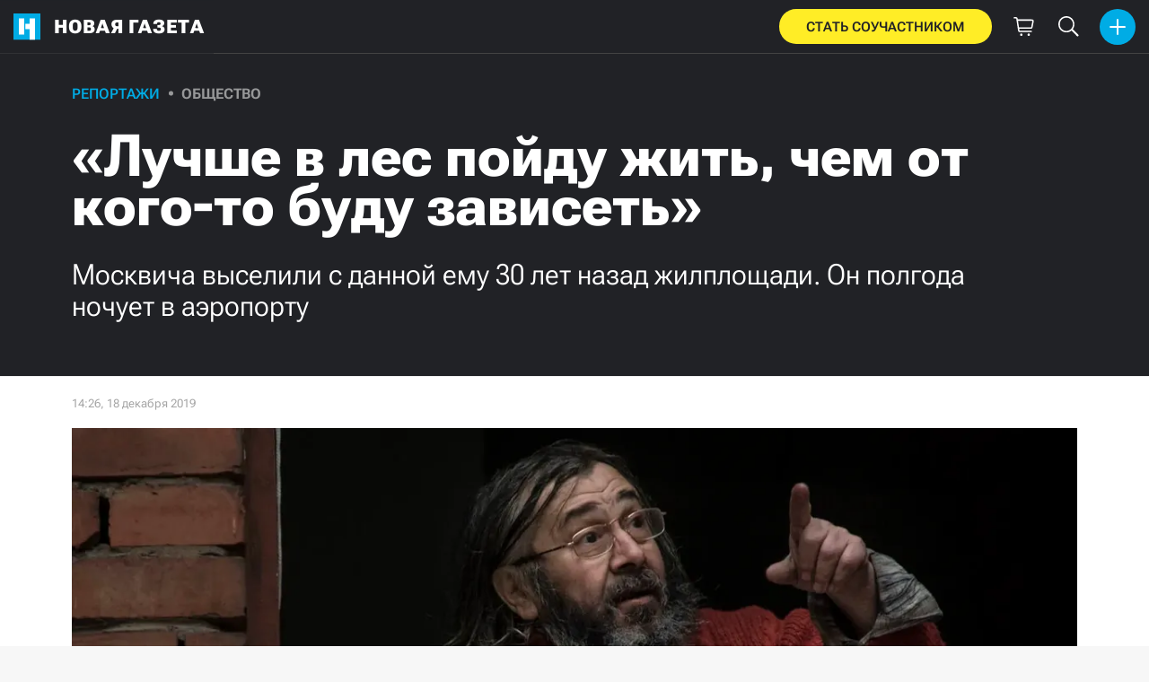

--- FILE ---
content_type: text/html; charset=utf-8
request_url: https://novayagazeta.ru/articles/2019/12/18/83206-luchshe-v-les-poydu-zhit-chem-ot-kogo-to-budu-zaviset?print=true
body_size: 36652
content:
<!DOCTYPE html>
<html itemscope="itemscope" itemtype="http://schema.org/WebSite" lang="ru" style='--sansSerif:"Roboto Flex",sans-serif; --appHeight:960px; --headerBottomPosition:60px;' xmlns="http://www.w3.org/1999/html"><head><script data-slug="2019/12/18/83206-luchshe-v-les-poydu-zhit-chem-ot-kogo-to-budu-zaviset" id="article-JSON-LD" type="application/ld+json">
    [
        {
            "@context": "https://schema.org",
            "@type": "BreadcrumbList",
            "itemListElement": [{"@type":"ListItem","position":1,"item":{"@id":"https://novayagazeta.ru","name":"Новая газета"}},{"@type":"ListItem","position":2,"item":{"@id":"https://novayagazeta.ru/articles/2019/12/18/83206-luchshe-v-les-poydu-zhit-chem-ot-kogo-to-budu-zaviset","name":"«Лучше в лес пойду жить, чем от кого-то буду зависеть»"}}]
        },
		{
			"@context": "https://schema.org/",
			"@type": "Article",
			"mainEntityOfPage": {
				"@type": "WebPage",
				"@id": "https://novayagazeta.ru/articles/2019/12/18/83206-luchshe-v-les-poydu-zhit-chem-ot-kogo-to-budu-zaviset#article"
			},
			"headline": "«Лучше в лес пойду жить, чем от кого-то буду зависеть»",
			"alternativeHeadline": "Москвича выселили с данной ему 30 лет назад жилплощади. Он полгода ночует в аэропорту",
			"articleBody": "Борис Айрапетян. Фото: Виктория Одиссонова / «Новая газета» В аэропорту «Шереметьево» есть малолюдный коридор, куда охранники сгоняют всех бездомных, чтобы те не смущали остальных пассажиров. Здесь три металлических скамьи, на одной полулежа дремлет полутораметровый старичок лет шестидесяти. Одну руку он положил на подлокотник, а другой придерживает, чтобы никто не украл, свои вещи: трость, пакет с продуктами и толстую сумку с документами. Каждый час к старичку подходит охранник и, если тот спит, будит его: — Не спать, Борис Сергеевич! — пинает ногу старика сотрудник. — Не сплю... — сонно улыбается Борис Айрапетян. Раньше отношения Айрапетяна с персоналом аэропорта были гораздо хуже, несколько раз его избивали. Потом все наладилось, а некоторые уборщицы даже стали покупать ему еду. По словам Бориса Сергеевича, чтобы избежать конфликтов, достаточно всего лишь не засыпать и не ходить дальше своего коридора. Трижды в неделю Борис Сергеевич покидает аэропорт и едет в МФЦ района Марфино, чтобы написать новую порцию обращений в СПЧ, прокуратуру, Следственный комитет и другие инстанции. — Работники МФЦ от меня бумагу уже прячут, так им всем им надоел. Но пока не выгоняют. Проезд на аэроэкспрессе для него как для инвалида первой группы бесплатный. Карту москвича ему не выдали, так что за проезд на метро приходиться отдавать треть пенсии — его единственного дохода. — А что? Три тысячи на метро, две на еду, пять у меня остается. Я мало ем, рублей на 200 в три дня. В чебуречной возле МФЦ вечером мне по скидке продают остатки выпечки. Пирожком с картошкой за 30 рублей на весь день наешься, он огромный. Вечером Айрапетян возвращается в аэропорт. Так он живет уже полгода. В мае новый владелец гостиницы «Алтай» на северо-западе Москвы выселил его из номера, в котором Айрапетян законно жил 30 лет. В Москву Борис Сергеевич был эвакуирован из Баку в 1988 году из-за начавшихся там погромов. Жилье тогда предоставили не всем, часть людей разместили в представительстве Грузинской ССР. «Люди спали прямо на полу, — вспоминает Айрапетян, — пройти было негде». Впоследствии беженцев расселили по гостиницам Моссовета. Айрапетяна и еще 900 человек отправили в гостиницу «Алтай». Так он и получил свои две комнатки. В 2003 году Борису Сергеевичу дали российский паспорт, а суд признал его постоянное проживание в номерах законным. Выселили его 2 мая 2019 года. Утром к Борису Сергеевичу постучали дворники: «Выходи, надо поговорить». Как только он отошел от входной двери на полтора метра, ему за спину прыгнул охранник гостиницы и перегородил вход. Айрапетян попробовал проскочить назад, но охранник оттолкнул его к стене и начал давить. Он знал: несколько недель назад Борис Сергеевич упал с трехметровой высоты, сломав три ребра и повредив позвоночник. Скорая опять отвезла Айрапетяна в медпункт, после которого он поехал в отделение полиции, где написал заявление и переночевал. — А утром вышел и пошел куда глаза глядят. С тех пор и живет в аэропорту. Все вещи из его квартиры дворники вынесли и сложили в два контейнера, заперев их на замок. Новый владелец гостиницы Кондратенко, затеявший ее реконструкцию в апартаменты, угрожает Айрапетяну «утилизировать» его вещи к концу месяца, если старик не подпишет отказ от претензий на квартиру. Вероятно, их бы уже давно утилизированы, если бы Айрапетян не повесил на контейнеры определение суда, по которому на комнаты накладывается арест. — Кондратенко предлагал мне полтора миллиона за квартиру, а я ему говорю: «Ты мне найди в Москве двушку за полтора миллиона, так я с радостью перееду». Просить помощи у родственников Борис Сергеевич не хочет: «У людей и так все плохо, я им сам помогать должен». Идти на компромисс в судебном разбирательстве тоже. Элина Павлова, сотрудница аппарата уполномоченного по правам человека в Москве, склоняет Айрапетяна взять любые предложенные деньги и пойти жить в Центр социальной адаптации имени Лизы Глинки. — Да я лучше в лес пойду жить, чем от кого-то буду зависеть, — стоит на своем Айрапетян. Следующее заседание по его делу состоится в Останкинском районном суде 18 декабря. Андрей Грушин для «Новой газеты»",
			"text": "В аэропорту «Шереметьево» есть малолюдный коридор, куда охранники сгоняют всех бездомных, чтобы те не смущали остальных пассажиров. Здесь три металлических скамьи, на одной полулежа дремлет полутораметровый старичок лет шестидесяти. Одну руку он положил на подлокотник, а другой придерживает, чтобы никто не украл, свои вещи: трость, пакет с продуктами и толстую сумку с документами.",
			"keywords": "беженцы, бездомные, шереметьево, москва",
			"image": ["https://novayagazeta.ru/static/previews/2019/12/18/83206-luchshe-v-les-poydu-zhit-chem-ot-kogo-to-budu-zaviset.jpeg?v=-1"],
			"author": {
				"@type": "Organization",
				"name": "Новая газета",
				"url": "https://novayagazeta.ru"
			},
			"publisher": {
				"@type": "Organization",
				"name": "Новая газета",
				"logo": {
					"@type": "ImageObject",
					"url": "https://novayagazeta.ru/logo_apple_touch_icon_novaya.png",
					"width": 144,
					"height": 144
				}
			},
			"datePublished": "2019-12-18T14:26:00.000Z",
			"dateModified": "2019-12-18T14:26:00.000Z"
		}
	]</script><title>«Лучше в лес пойду жить, чем от кого-то буду зависеть». Москвича выселили с данной ему 30 лет назад жилплощади. Он полгода ночует в аэропорту — Новая газета</title><meta charset="utf-8"/><meta content="1" name="version"/><meta content="width=device-width,initial-scale=1" name="viewport"/><link href="https://novayagazeta.ru/feed/rss" rel="alternate" title="Новая газета" type="application/rss+xml"/><link href="/favicon.ico" rel="icon"/><link href="/logo_apple_touch_icon_novaya.png" rel="apple-touch-icon" sizes="180x180"/><link href="/favicon-novaya-32x32.png" rel="icon" sizes="32x32" type="image/png"/><link href="/favicon-novaya-16x16.png" rel="icon" sizes="16x16" type="image/png"/><link as="image" href="ic_mainLogo.svg" imagesizes="24x24" imagesrcset="/ic_mainLogo.svg" rel="preload" type="image/svg+xml"/><link as="image" href="ic_identity_white_24dp.svg" imagesizes="24x24" imagesrcset="/ic_identity_white_24dp.svg" rel="preload" type="image/svg+xml"/><link as="image" href="ic_search_white_24dp_v3.svg" imagesizes="24x24" imagesrcset="/ic_search_white_24dp_v3.svg" rel="preload" type="image/svg+xml"/><link as="image" href="ic_shopping_bag_white_24dp.svg" imagesizes="24x24" imagesrcset="/ic_shopping_bag_white_24dp.svg" rel="preload" type="image/svg+xml"/><link as="image" href="ic_microphone_white_24dp.svg" imagesizes="24x24" imagesrcset="/ic_microphone_white_24dp.svg" rel="preload" type="image/svg+xml"/><link href="/manifest.json" rel="manifest"/><script>if("HyperRenderBot"!==window.navigator.userAgent){function gtag(){dataLayer.push(arguments)}!function(){var e=document.createElement("script");e.src="https://www.googletagmanager.com/gtag/js?id=G-XRXV3GVQH5",e.defer=!0,document.head.appendChild(e)}(),window.dataLayer=window.dataLayer||[],gtag("js",new Date),gtag("config","G-XRXV3GVQH5",{send_page_view:!1})}</script><script type="text/javascript">"HyperRenderBot"!==window.navigator.userAgent&&(!function(e,n){e[n]=e[n]||function(){(e[n].a=e[n].a||[]).push(arguments)},e[n].l=1*new Date}(window,"ym"),function(){var e=document.createElement("script");e.src="https://cdn.jsdelivr.net/npm/yandex-metrica-watch/tag.js",e.defer=!0,document.head.appendChild(e)}(),ym(38558415,"init",{clickmap:!0,trackLinks:!0,defer:!0,accurateTrackBounce:!0}))</script><noscript><div><img alt="" src="https://mc.yandex.ru/watch/38558415" style="position:absolute;left:-9999px"/></div></noscript><style>@font-face{font-family:'Roboto Flex';font-style:normal;font-weight:100 1000;font-stretch:100%;font-display:swap;src:url(/RobotoFlex-VariableFont_GRAD,XTRA,YOPQ,YTAS,YTDE,YTFI,YTLC,YTUC,opsz,slnt,wdth,wght.woff2) format('woff2');unicode-range:U+0301,U+0400-045F,U+0490-0491,U+04B0-04B1,U+2116}@font-face{font-family:'Roboto Flex';font-style:normal;font-weight:100 1000;font-stretch:100%;font-display:swap;src:url(/RobotoFlex-VariableFont_GRAD,XTRA,YOPQ,YTAS,YTDE,YTFI,YTLC,YTUC,opsz,slnt,wdth,wght.woff2) format('woff2');unicode-range:U+0000-00FF,U+0131,U+0152-0153,U+02BB-02BC,U+02C6,U+02DA,U+02DC,U+0304,U+0308,U+0329,U+2000-206F,U+2074,U+20AC,U+2122,U+2191,U+2193,U+2212,U+2215,U+FEFF,U+FFFD}</style><link as="font" crossorigin="anonymous" href="/RobotoFlex-VariableFont_GRAD,XTRA,YOPQ,YTAS,YTDE,YTFI,YTLC,YTUC,opsz,slnt,wdth,wght.woff2" rel="preload" type="font/woff2"/><meta content="index,follow,max-image-preview:large" name="robots"/><meta content="#ffffff" name="theme-color"/><meta content="3aeb6620dc659b6d" name="yandex-verification"/><meta content="UitqOZBjYU36kANwMlXBH_9MCfAbwwUTlYx6nrOYR3M" name="google-site-verification"/><meta content="summary_large_image" name="twitter:card"/><meta content="@novaya_gazeta" name="twitter:site"/><meta content="@novaya_gazeta" name="twitter:creator"/><meta content="407483513795808" property="fb:app_id"/><meta content="7477477" property="vk:app_id"/><meta content="no-referrer-when-downgrade" name="referrer"/><meta content="hcesb7s9sar509e5elbakq4b96bw05" name="facebook-domain-verification"/><meta content="#ffffff" name="msapplication-TileColor"/><meta content="/logo_apple_touch_icon_novaya.png" name="msapplication-TileImage"/><meta content="1KNo8B6sUaGs5AnJFWhGtVOO6peFrdbGI7q-beBpis8" name="google-site-verification"/><style>body{margin:0 auto}</style><script src="/bidders_map_v1.js" type="text/javascript"></script><script>window.yaContextCb=window.yaContextCb||[]</script><script defer="defer" src="/static/js/client.b58pkoou70h.756df2cb.chunk.js"></script><style data-emotion="css" data-s=""></style><link as="font" crossorigin="anonymous" data-react-helmet="true" href="/ga6Kaw1J5X9T9RW6j9bNfFImbjC7XsdBMr8R.woff2" rel="preload" type="font/woff2"/><link as="font" crossorigin="anonymous" data-react-helmet="true" href="/ga6Kaw1J5X9T9RW6j9bNfFImajC7XsdBMg.woff2" rel="preload" type="font/woff2"/><link as="font" crossorigin="anonymous" data-react-helmet="true" href="/ga6Iaw1J5X9T9RW6j9bNfFMWaDq8fMVxMw.woff2" rel="preload" type="font/woff2"/><link as="font" crossorigin="anonymous" data-react-helmet="true" href="/ga6Iaw1J5X9T9RW6j9bNfFcWaDq8fMU.woff2" rel="preload" type="font/woff2"/><link as="font" crossorigin="anonymous" data-react-helmet="true" href="/ga6Law1J5X9T9RW6j9bNdOwzfROece9LOocoDg.woff2" rel="preload" type="font/woff2"/><link as="font" crossorigin="anonymous" data-react-helmet="true" href="/ga6Law1J5X9T9RW6j9bNdOwzfReece9LOoc.woff2" rel="preload" type="font/woff2"/><style data-react-helmet="true">
                    /* cyrillic */
                    @font-face {
                      font-family: 'Noto Serif';
                      font-style: italic;
                      font-weight: 400;
                      font-display: swap;
                      src: url(/ga6Kaw1J5X9T9RW6j9bNfFImbjC7XsdBMr8R.woff2) format('woff2');
                      unicode-range: U+0400-045F, U+0490-0491, U+04B0-04B1, U+2116;
                    }
                
                    /* latin */
                    @font-face {
                      font-family: 'Noto Serif';
                      font-style: italic;
                      font-weight: 400;
                      font-display: swap;
                      src: url(/ga6Kaw1J5X9T9RW6j9bNfFImajC7XsdBMg.woff2) format('woff2');
                      unicode-range: U+0000-00FF, U+0131, U+0152-0153, U+02BB-02BC, U+02C6, U+02DA, U+02DC, U+2000-206F, U+2074, U+20AC, U+2122, U+2191, U+2193, U+2212, U+2215, U+FEFF, U+FFFD;
                    }
                
                
                    /* cyrillic */
                    @font-face {
                      font-family: 'Noto Serif';
                      font-style: normal;
                      font-weight: 400;
                      font-display: swap;
                      src: url(/ga6Iaw1J5X9T9RW6j9bNfFMWaDq8fMVxMw.woff2) format('woff2');
                      unicode-range: U+0400-045F, U+0490-0491, U+04B0-04B1, U+2116;
                    }
                
                    /* latin */
                    @font-face {
                      font-family: 'Noto Serif';
                      font-style: normal;
                      font-weight: 400;
                      font-display: swap;
                      src: url(/ga6Iaw1J5X9T9RW6j9bNfFcWaDq8fMU.woff2) format('woff2');
                      unicode-range: U+0000-00FF, U+0131, U+0152-0153, U+02BB-02BC, U+02C6, U+02DA, U+02DC, U+2000-206F, U+2074, U+20AC, U+2122, U+2191, U+2193, U+2212, U+2215, U+FEFF, U+FFFD;
                    }
                
                    /* cyrillic */
                    @font-face {
                      font-family: 'Noto Serif';
                      font-style: normal;
                      font-weight: 700;
                      font-display: swap;
                      src: url(/ga6Law1J5X9T9RW6j9bNdOwzfROece9LOocoDg.woff2) format('woff2');
                      unicode-range: U+0400-045F, U+0490-0491, U+04B0-04B1, U+2116;
                    }
                
                    /* latin */
                    @font-face {
                      font-family: 'Noto Serif';
                      font-style: normal;
                      font-weight: 700;
                      font-display: swap;
                      src: url(/ga6Law1J5X9T9RW6j9bNdOwzfReece9LOoc.woff2) format('woff2');
                      unicode-range: U+0000-00FF, U+0131, U+0152-0153, U+02BB-02BC, U+02C6, U+02DA, U+02DC, U+2000-206F, U+2074, U+20AC, U+2122, U+2191, U+2193, U+2212, U+2215, U+FEFF, U+FFFD;
                    }
                    </style><style type="text/css">.transform-component-module_wrapper__7HFJe {
  position: relative;
  width: -moz-fit-content;
  width: fit-content;
  height: -moz-fit-content;
  height: fit-content;
  overflow: hidden;
  -webkit-touch-callout: none; /* iOS Safari */
  -webkit-user-select: none; /* Safari */
  -khtml-user-select: none; /* Konqueror HTML */
  -moz-user-select: none; /* Firefox */
  -ms-user-select: none; /* Internet Explorer/Edge */
  user-select: none;
  margin: 0;
  padding: 0;
}
.transform-component-module_content__uCDPE {
  display: flex;
  flex-wrap: wrap;
  width: -moz-fit-content;
  width: fit-content;
  height: -moz-fit-content;
  height: fit-content;
  margin: 0;
  padding: 0;
  transform-origin: 0% 0%;
}
.transform-component-module_content__uCDPE img {
  pointer-events: none;
}
</style><link data-react-helmet="true" href="https://novayagazeta.ru/static/previews/2019/12/18/83206-luchshe-v-les-poydu-zhit-chem-ot-kogo-to-budu-zaviset.jpeg?v=-1" rel="image_src"/><link data-react-helmet="true" href="https://novayagazeta.ru/articles/2019/12/18/83206-luchshe-v-les-poydu-zhit-chem-ot-kogo-to-budu-zaviset" hreflang="ru" rel="alternate"/><link data-react-helmet="true" href="https://novayagazeta.ru/amp/articles/2019/12/18/83206-luchshe-v-les-poydu-zhit-chem-ot-kogo-to-budu-zaviset" rel="amphtml"/><link data-react-helmet="true" href="https://novayagazeta.ru/articles/2019/12/18/83206-luchshe-v-les-poydu-zhit-chem-ot-kogo-to-budu-zaviset" rel="canonical"/><meta content="Новая газета" data-react-helmet="true" property="og:site_name"/><meta content="ru_RU" data-react-helmet="true" property="og:locale"/><meta content="ru" data-react-helmet="true" http-equiv="Content-language"/><meta content="article" data-react-helmet="true" property="og:type"/><meta content="https://novayagazeta.ru/static/previews/2019/12/18/83206-luchshe-v-les-poydu-zhit-chem-ot-kogo-to-budu-zaviset.jpeg?v=-1" data-react-helmet="true" itemprop="image"/><meta content="https://novayagazeta.ru/static/previews/2019/12/18/83206-luchshe-v-les-poydu-zhit-chem-ot-kogo-to-budu-zaviset.jpeg?v=-1" data-react-helmet="true" name="twitter:image"/><meta content="https://novayagazeta.ru/static/previews/2019/12/18/83206-luchshe-v-les-poydu-zhit-chem-ot-kogo-to-budu-zaviset.jpeg?v=-1" data-react-helmet="true" property="og:image"/><meta content="1200" data-react-helmet="true" property="og:image:width"/><meta content="630" data-react-helmet="true" property="og:image:height"/><meta content="«Лучше в лес пойду жить, чем от кого-то буду зависеть». Москвича выселили с данной ему 30 лет назад жилплощади. Он полгода ночует в аэропорту — Новая газета" data-react-helmet="true" property="og:long_title"/><meta content="«Лучше в лес пойду жить, чем от кого-то буду зависеть». Москвича выселили с данной ему 30 лет назад жилплощади. Он полгода ночует в аэропорту — Новая газета" data-react-helmet="true" name="twitter:title"/><meta content="«Лучше в лес пойду жить, чем от кого-то буду зависеть». Москвича выселили с данной ему 30 лет назад жилплощади. Он полгода ночует в аэропорту — Новая газета" data-react-helmet="true" property="og:title"/><meta content="В аэропорту «Шереметьево» есть малолюдный коридор, куда охранники сгоняют всех бездомных, чтобы те не смущали остальных пассажиров. Здесь три металлических скамьи, на одной полулежа дремлет полутораметровый старичок лет шестидесяти. Одну руку он положил на подлокотник, а другой придерживает, чтобы никто не украл, свои вещи: трость, пакет с продуктами и толстую сумку с документами." data-react-helmet="true" name="twitter:description"/><meta content="В аэропорту «Шереметьево» есть малолюдный коридор, куда охранники сгоняют всех бездомных, чтобы те не смущали остальных пассажиров. Здесь три металлических скамьи, на одной полулежа дремлет полутораметровый старичок лет шестидесяти. Одну руку он положил на подлокотник, а другой придерживает, чтобы никто не украл, свои вещи: трость, пакет с продуктами и толстую сумку с документами." data-react-helmet="true" name="description"/><meta content="В аэропорту «Шереметьево» есть малолюдный коридор, куда охранники сгоняют всех бездомных, чтобы те не смущали остальных пассажиров. Здесь три металлических скамьи, на одной полулежа дремлет полутораметровый старичок лет шестидесяти. Одну руку он положил на подлокотник, а другой придерживает, чтобы никто не украл, свои вещи: трость, пакет с продуктами и толстую сумку с документами." data-react-helmet="true" property="og:description"/><meta content="https://novayagazeta.ru/articles/2019/12/18/83206-luchshe-v-les-poydu-zhit-chem-ot-kogo-to-budu-zaviset" data-react-helmet="true" property="og:url"/><meta content="https://novayagazeta.ru/articles/2019/12/18/83206-luchshe-v-les-poydu-zhit-chem-ot-kogo-to-budu-zaviset" data-react-helmet="true" name="url"/><meta content="https://novayagazeta.ru/articles/2019/12/18/83206-luchshe-v-les-poydu-zhit-chem-ot-kogo-to-budu-zaviset" data-react-helmet="true" name="identifier-URL"/><meta content="беженцы, бездомные, шереметьево, москва" data-react-helmet="true" name="keywords"/><meta content="1576679160000" data-react-helmet="true" property="article:published_time"/><meta content="Репортажи" data-react-helmet="true" name="genre"/><style>:root { --toastify-color-light:#fff; --toastify-color-dark:#121212; --toastify-color-info:#3498db; --toastify-color-success:#07bc0c; --toastify-color-warning:#f1c40f; --toastify-color-error:#e74c3c; --toastify-color-transparent:hsla(0,0%,100%,0.7); --toastify-icon-color-info:var(--toastify-color-info); --toastify-icon-color-success:var(--toastify-color-success); --toastify-icon-color-warning:var(--toastify-color-warning); --toastify-icon-color-error:var(--toastify-color-error); --toastify-toast-width:320px; --toastify-toast-background:#fff; --toastify-toast-min-height:64px; --toastify-toast-max-height:800px; --toastify-font-family:sans-serif; --toastify-z-index:9999; --toastify-text-color-light:#757575; --toastify-text-color-dark:#fff; --toastify-text-color-info:#fff; --toastify-text-color-success:#fff; --toastify-text-color-warning:#fff; --toastify-text-color-error:#fff; --toastify-spinner-color:#616161; --toastify-spinner-color-empty-area:#e0e0e0; --toastify-color-progress-light:linear-gradient(90deg,#4cd964,#5ac8fa,#007aff,#34aadc,#5856d6,#ff2d55); --toastify-color-progress-dark:#bb86fc; --toastify-color-progress-info:var(--toastify-color-info); --toastify-color-progress-success:var(--toastify-color-success); --toastify-color-progress-warning:var(--toastify-color-warning); --toastify-color-progress-error:var(--toastify-color-error); }:root { --sansSerif:"Roboto",sans-serif; --serif:"Noto Serif",serif; --emojiFont:"Noto Color Emoji",Verdana,Tahoma; --robotoFlex:"Roboto Flex",sans-serif; --mainColor:#00ace5; --greenColor:#0e8e7e; --secondaryColor:#bf381d; --darkColor:#212226; --textColor:#494a4d; --textColorFooter:#8b8c8c; --secondColor:#a6a6a6; --whiteColor:#fff; --fieldColor:#f0f1f2; --stripesColor:#e3e4e5; --lightDarkColor:#979899; --borderColor:#e6e6e6; --borderColorDarkTheme:#434343; --borderColorWhiteTheme:#f0f0f0; --lightGray:#d5d9e0; --lighterSecond:#f7f7f7; --donateColor:#ffed26; --lightestSecond:#e7e7e7; --boxShadowColor:hsla(0,0%,80%,0.25); --transparentWhiteColor:hsla(0,0%,100%,0.1); --transparentDarkColor:rgba(0,0,0,0.1); --gradient:linear-gradient(90deg,#00ace5,#2077bb 50%); --grayBlue:#4d505c; --minWidth:320px; --headerHeight:60px; --grayDots:url(data\:image\/gif\;base64\,R0lGODlhBQAFAPAAAEtNUAAAACH5BAEAAAEALAAAAAAFAAUAAAIFRI6piwUAOw\=\=); --blueDots:url(data\:image\/svg\+xml\;base64\,PHN2ZyB4bWxucz0iaHR0cDovL3d3dy53My5vcmcvMjAwMC9zdmciIHdpZHRoPSI1IiBoZWlnaHQ9IjUiPjxjaXJjbGUgZmlsbD0iIzAwYWNlNSIgY3g9IjIuNSIgY3k9IjIuNSIgcj0iLjUiLz48L3N2Zz4\=); }body, html { background: var(--lighterSecond); box-sizing: border-box; font-family: var(--sansSerif); height: 100%; min-width: var(--minWidth); width: 100%; }*, ::after, ::before { -webkit-tap-highlight-color: rgba(0, 0, 0, 0); box-sizing: inherit; }body { -webkit-font-smoothing: antialiased; }.ng-root { height: 100%; max-width: 100%; }figure { margin: 0px; }a { outline: 0px; text-decoration: none; }button { border-radius: 0px; cursor: pointer; padding: 0px; }button, input { background-color: transparent; border: 0px; box-shadow: none; display: block; outline: 0px; }input { appearance: none; border-radius: 0px; }input[type="number"] { }.bUinb { --lighterSecond:#f7f7f7; }.M4hWm { min-height: 100%; }.FGfPO { display: flex; flex-flow: wrap; margin: 0px auto; max-width: 1366px; position: relative; width: 100%; }@media screen and (max-width: 1365px) { .FGfPO { padding: 0px 15px; } }@media screen and (max-width: 1023px) { .FGfPO { padding: initial; } }.uM2k1 { display: flex; margin-top: 30px; }@media screen and (max-width: 1365px) { .uM2k1 { margin-left: 100px; } }@media screen and (min-width: 1200px) { .uM2k1 { flex: 0 0 300px; } }@media screen and (max-width: 1200px) and (min-width: 961px) { .uM2k1 { flex: 0 0 280px; } }@media screen and (max-width: 960px) { .uM2k1 { display: none; } }.C6gG0 { align-items: center; background: var(--mainColor); border-radius: 50%; display: flex; justify-content: center; position: relative; z-index: 2; }.C6gG0 img { height: 18px; width: 18px; }.aCour { height: 44px; width: 44px; }.pXnWt { align-items: center; background-color: var(--mainColor); border-radius: 20px; display: flex; height: 39px; justify-content: center; padding: 0px 30px; }.pXnWt span { color: var(--darkColor); text-transform: uppercase; }.aekIt { background-color: var(--donateColor); }.nujDM { font-family: var(--robotoFlex); min-width: 237px; }.nujDM span { font-size: 15px; font-weight: 600; }.leFll { background: var(--whiteColor); border: 5px solid var(--mainColor); border-radius: 5px; color: var(--grayBlue); display: none; font-size: 17px; line-height: 21px; max-width: 350px; padding: 17px 22px; position: fixed; width: 100%; z-index: 2000; }.C6FZi { position: relative; }.OdfTM { background: rgba(33, 34, 38, 0.6); inset: 0px; opacity: 0; pointer-events: none; position: fixed; transition: opacity 0.3s ease 0s; z-index: 1300; }.td8rx { overflow: hidden; position: relative; width: 100%; }.td8rx img { height: auto; left: 0px; object-fit: contain; position: absolute; top: 0px; width: 100%; }.uAYmB { padding-top: 56.25%; }.FLRWe img { height: 100%; width: 100%; }.BJnKa { background-color: var(--darkColor); display: block; max-height: 59px; padding-right: 10px; user-select: none; z-index: 20; }.PCzIE, .WYYUY { display: inline-block; position: relative; vertical-align: top; }.PCzIE { height: 58px; width: var(--headerHeight); }.ngJjO { height: 30px; left: 50%; margin: -15px 0px 0px -15px; position: absolute; top: 50%; width: 30px; }.WYYUY { color: var(--whiteColor); font-size: 21px; font-weight: 900; letter-spacing: 0.03em; line-height: 62px; text-transform: uppercase; }@media screen and (max-width: 720px) { .WYYUY { display: none; } }.tjtZd { height: var(--headerHeight); left: 0px; position: sticky; top: 0px; z-index: 1299; }.GBPOI { cursor: pointer; padding: 20px 0px; position: relative; width: 82px; }.poZQO { background: rgba(166, 166, 166, 0.298); border-radius: 8px; height: 11px; }.wa7AJ { align-items: center; background: var(--lighterSecond); border-radius: 50%; display: flex; height: 100%; justify-content: center; overflow: hidden; position: absolute; top: 0px; transition: left 0.2s ease 0s; width: 51px; }.wa7AJ > * { height: 100%; width: 100%; }.vt18x { background: rgba(166, 166, 166, 0.298); height: 1px; width: 100%; }.e_H7J { margin-bottom: 20px; position: relative; width: 200px; }@media (max-width: 1365px) { .e_H7J.e_H7J { margin: 0px; width: 260px; } }@media (max-width: 1365px) { .e_H7J.e_H7J:last-child .Sj_Sm { border-bottom-right-radius: 8px; border-top: 1px solid rgba(166, 166, 166, 0.2); } }.gPNbv { height: 57px; left: 50%; overflow: hidden; position: absolute; top: 55px; transform: translateX(-1px); transition: left 0.3s ease 0s; width: 30px; }@media (max-width: 1365px) { .gPNbv { display: none; } }.wF7ce { background: rgb(239, 239, 239); border: 1px solid rgba(166, 166, 166, 0.2); border-radius: 4px; height: 40px; left: 0px; position: absolute; top: 30px; transform: rotate(45deg) translateX(-75%); width: 40px; }.Sj_Sm { background: var(--lighterSecond); border: 1px solid rgba(166, 166, 166, 0.2); border-radius: 8px; padding-bottom: 28px; position: relative; transition: background 0.3s ease 0s; z-index: 2; }@media (max-width: 1365px) { .Sj_Sm { background: rgb(239, 239, 239); border: none; border-radius: 0px; } }.MDRnS { margin: 28px auto 0px; }.azuuK .Sj_Sm { background: rgb(239, 239, 239); }.azuuK .gPNbv { animation: 0.3s ease 0s 1 normal forwards running V0FxR; }.Axbld { color: var(--grayBlue); margin: 27px 22px 0px; }.L2rdT { margin: 26px 22px 0px; width: auto; }@media (max-width: 1365px) { .L2rdT { display: none; } }.mApvh, .mApvh img { height: 100%; width: 100%; }.DDw2_ { height: 100%; left: 0px; max-height: var(--appHeight); overflow-y: scroll; padding: 20px 30px 20px 20px; position: sticky; top: var(--headerBottomPosition); transition: top 0.3s ease 0s; z-index: 999; }.DDw2_ ul { margin: 15px 0px 0px; padding: 0px; }@media (max-width: 1365px) { .DDw2_ { padding: 0px; top: 0px; } }.b0E4L { color: rgb(76, 79, 91); }.b0E4L a { color: rgb(76, 79, 91); height: 100%; }.b0E4L a, .b0E4L li { display: inline-block; width: 100%; }.b0E4L li { cursor: pointer; list-style: none; position: relative; }.Mh4bq { align-items: center; cursor: pointer; display: flex; }.heyHR { display: flex !important; }.heyHR span:first-child { max-width: 93.5px; }.On8SO, .b0E4L a, .heyHR { padding: 11px 45px 11px 22px; }@media (max-width: 1365px) { .On8SO, .b0E4L a, .heyHR { padding-right: 22px; } }.TCXwV { background-color: rgba(166, 166, 166, 0.298); display: inline-block; flex: 1 1 40%; height: 1px; margin: 0px 10px; }@media (max-width: 1365px) { .TCXwV { margin-right: 30px; } }.MSnBb { display: flex; justify-content: center; margin-top: 20px; }.BKCzp { bottom: 42px; }.BKCzp, .MScQe { cursor: pointer; height: 17px; position: absolute; right: 22px; width: 17px; }.MScQe { top: 45px; z-index: 2; }.EFyOi { margin: 26px 0px; }@media (max-width: 1365px) { .EFyOi { display: none; } }.K6KBZ { position: absolute; right: 22px; top: 50%; transform: translateY(-50%); }.NUAF7, .Q94GB { border-bottom: 1px solid; cursor: pointer; }.FFt_k span { background: var(--whiteColor); border-radius: 2px; display: block; height: 2px; width: 27px; }.FFt_k span + span { margin-top: 8px; }.DEEOm { background: var(--donateColor); display: none; height: 60px; left: 0px; position: fixed; right: 0px; top: 0px; z-index: 1297; }@media screen and (max-width: 720px) { .DEEOm { display: block; } }.tjghU { align-items: center; border-radius: 0px; color: var(--darkColor); display: flex; font-family: var(--sansSerif); font-size: 15px; font-weight: 600; height: 100%; justify-content: center; letter-spacing: 0.01em; padding: 12px; text-transform: uppercase; transition: all 0.2s ease 0s; width: 100%; }.B5nij { height: 60px; right: 0px; top: 0px; width: 56px; }.B5nij, .Hu70o { position: absolute; }.Hu70o { left: 50%; top: 50%; transform: translate(-50%, -50%); }.NhSc8 { align-items: center; background: var(--darkColor); border-bottom: 1px solid var(--borderColorDarkTheme); display: flex; height: 100%; justify-content: space-between; padding: 10px 15px 10px 6px; position: relative; }@media (max-width: 1365px) { .NhSc8 { padding: 10px 15px; } }@media screen and (max-width: 720px) { .NhSc8 { padding-right: 10px; } }@media (max-width: 1365px) { .y0Fjz .kAhSl { left: 0px; transform: translateY(-50%); } }@media (max-width: 1365px) { .y0Fjz .XEgH0 { opacity: 0; } }.kAhSl { align-items: center; display: flex; }@media (max-width: 1365px) { .kAhSl { left: 50%; margin: 0px; position: absolute; top: 50%; transform: translate(-50%, -50%); } }.sp5Hz { height: 40px; margin-left: 10px; width: 40px; }@media screen and (max-width: 720px) { .sp5Hz { display: none; } }.ZOCfC, .eg0er { align-items: center; display: flex; }.eg0er { height: 60px; justify-content: center; width: 50px; }.eg0er img { height: 23px; width: 23px; }.JOpc0 { margin-right: 10px; }@media screen and (max-width: 1023px) { .JOpc0 { display: none; } }.XEgH0 { display: none; }@media (max-width: 1365px) { .XEgH0 { display: block; } }.hYiuJ { display: none; height: 100%; left: 0px; position: absolute; top: 0px; transform: translateX(-100%); transition: transform 0.3s ease 0s, -webkit-transform 0.3s ease 0s; z-index: 2; }@media (max-width: 1365px) { .hYiuJ { display: block; } }.SPjGD { align-items: center; cursor: pointer; display: flex; height: 40px; justify-content: center; left: 5px; position: absolute; top: 5px; width: 40px; }.SPjGD img { height: 24px; width: 24px; }.TjHbM { background-color: rgb(239, 239, 239); height: 100%; width: 260px; }@media (max-width: 1365px) { .TjHbM { padding-top: 50px; } }.Tj58D { background-color: var(--lighterSecond); width: 100%; }.Vs9Vf { align-items: center; color: var(--mainColor); cursor: default; display: flex; flex: 1 1 100%; font-weight: 900; opacity: 1; text-transform: uppercase; transition: opacity 0.3s ease 0s; width: 80%; }.article-page .Vs9Vf { font-size: 16px; }@media screen and (max-width: 720px) { .Vs9Vf { display: block; } }.nYHH9 { margin-left: 24px; position: relative; }.nYHH9::before { background-color: var(--lightDarkColor); border-radius: 50%; content: ""; display: block; height: 5px; left: -14.5px; position: absolute; top: 48%; transform: translateY(-50%); width: 5px; }.Rai3O { color: var(--lightDarkColor); }.novaya-constructor-theme .Rai3O { font-weight: 700; }.xK9Tb { color: var(--mainColor); }.novaya-constructor-theme .xK9Tb { font-weight: 573; }.FUQDS { color: var(--secondColor); cursor: default; display: inline-block; font-size: 13px; line-height: 16px; min-height: 13px; min-width: 100px; opacity: 1; position: relative; z-index: 3; }.ft21X, .noPn7 { max-width: 320px; }.ft21X { padding-bottom: 60px; }.eH9jS { background-color: rgb(255, 255, 255); border-radius: 30px; color: var(--darkColor); font-family: var(--sansSerif); font-size: 16px; font-weight: 500; line-height: 20px; padding: 10px; text-align: center; transition: background-color 125ms ease-in-out 0s, color 125ms ease-in-out 0s; }.gZ5li { background-color: var(--mainColor); color: rgb(255, 255, 255); }.EMbyv { border-bottom: 1px solid rgba(33, 34, 38, 0.2); display: grid; grid-template-columns: repeat(2, 1fr); padding-bottom: 20px; row-gap: 20px; width: 100%; }.GbDe_:first-child { border-bottom-right-radius: 0px; border-top-right-radius: 0px; }.GbDe_:nth-child(2) { border-bottom-left-radius: 0px; border-top-left-radius: 0px; }.DHZYO { display: grid; gap: 13px; grid-template-columns: repeat(2, 1fr); }.PIL1c { display: flex; flex-direction: column; gap: 20px; }.bYm3X { border-bottom: 1px solid rgba(0, 0, 0, 0.2); font-family: var(--sansSerif); font-size: 16px; font-weight: 500; line-height: 19px; padding: 10px; text-align: center; transition: all 125ms ease-in-out 0s; width: 100%; }.vvI1z { background: linear-gradient(90deg, rgb(250, 255, 0), rgb(250, 255, 0) 0px, rgb(245, 230, 64)); border-radius: 30px; margin: 0px auto; max-width: 265px; padding: 10px; position: relative; width: 100%; }.vvI1z span { color: var(--darkColor); font-family: var(--sansSerif); font-size: 16px; font-weight: 700; line-height: 20px; text-align: center; text-transform: uppercase; }.lGPSo { background: linear-gradient(170.11deg, rgb(255, 255, 255) -145.12%, rgba(0, 172, 229, 0.384) -106.5%, rgba(188, 179, 179, 0) 130.72%); border-radius: 30px; padding: 38px 49px; }@media screen and (max-width: 720px) { .lGPSo { padding: 25px; } }.OyGcv { display: flex; flex-direction: column; gap: 27px; margin: 0px auto; max-width: 450px; }.X3m30 { color: var(--darkColor); font-size: 30px; font-weight: 900; line-height: 110%; margin: 0px; text-align: center; }.rdW1D { display: flex; flex-direction: column; gap: 13px; }.GVQ8i a, .rdW1D a { color: currentcolor; transition: color 125ms ease-in-out 0s; }.rdW1D a { text-decoration: underline; }.GVQ8i, .rdW1D p { color: var(--darkColor); font-family: var(--sansSerif); font-size: 13px; font-weight: 500; line-height: 138%; margin: 0px; }.GVQ8i { border-top: 1px solid rgba(33, 34, 38, 0.2); padding-top: 20px; }.GVQ8i, .H9z1R { color: rgba(33, 34, 38, 0.6); }.H9z1R { align-items: center; display: flex; font-family: var(--sansSerif); font-size: 14px; font-weight: 500; gap: 10px; justify-content: center; line-height: 16px; text-transform: uppercase; transition: color 125ms ease-in-out 0s; }.x4eSA { overflow: hidden; position: relative; clip-path: polygon(0px 0px, 0px 100%, 100% 100%, 100% 0px) !important; }.bO4lJ { left: 0px; position: fixed; top: 80px; width: 100%; backface-visibility: hidden !important; }.dwLlc { box-sizing: border-box; margin-left: 10px; margin-right: 10px; overflow: hidden; padding-bottom: 20px; }.dwLlc, .dwLlc iframe { position: relative; width: 100%; }.li9BN { border: 1px solid var(--borderColor); border-radius: 4px; margin: 10px 0px; max-width: 710px; padding: 25px 35px 30px; position: relative; width: 100%; }@media screen and (max-width: 720px) { .li9BN { padding: 30px 15px; } }.IdVrb { background: transparent; height: 100%; left: 0px; position: absolute; top: 0px; transition: background 0.3s ease 0s; width: 100%; z-index: 9; }.pzkmD { border-bottom: 1px solid var(--borderColor); color: var(--secondaryColor); font-size: 20px; font-weight: 500; letter-spacing: 0.5px; line-height: 33px; margin: 0px 0px 30px; padding: 0px 0px 10px; text-align: center; text-transform: uppercase; }.K7VmK { margin-top: 30px; }.ip5Wr { height: 0px; }.z63nw { display: grid; gap: 28px; grid-template-columns: 0.8fr 1fr; }@media screen and (max-width: 720px) { .z63nw { display: flex; flex-direction: column; gap: 20px; grid-template-columns: none; } }.CF5AV { color: var(--darkColor); font-size: 21px; font-weight: 700; line-height: 25px; margin: 0px; }.MLp2x { color: var(--darkColor); font-size: 16px; line-height: 20px; margin: 0px; padding-top: 10px; }.n42RG { color: var(--textColor); font-family: var(--serif); font-size: 18px; font-weight: 400; }.n42RG p { letter-spacing: 0.015em; line-height: 25px; margin: 0px 0px 25px; white-space: pre-wrap; }.CSAwv { color: var(--textColor); font-family: var(--serif); font-size: 24px; font-weight: 400; letter-spacing: 0.015em; line-height: 32px; margin-top: -20px; padding: 0px 30px 25px; position: relative; }.CSAwv div { padding-top: 25px; }.Y9FG5, .Y9FG5 p { color: var(--textColor); font-family: var(--sansSerif); font-size: 20px; font-weight: 500; line-height: 27px; margin-bottom: 25px; margin-top: 0px; max-width: 710px; }@media screen and (max-width: 720px) { .Y9FG5, .Y9FG5 p { font-size: 18px; line-height: 25px; margin-top: 20px; } }.rqfVo { display: flex; flex-direction: row; justify-content: space-between; }.cnFU2 { align-self: flex-start; flex-grow: 1; margin-right: 50px; max-width: 710px; }@media (max-width: 810px) { .cnFU2 { margin: 0px auto; max-width: none; width: 100%; } }.GJLbz { display: none; margin: 20px 0px; }@media screen and (max-width: 720px) { .GJLbz { display: block; } }.IlK7m { display: block; flex-grow: 1; height: 100%; margin-top: 0px; padding-bottom: 20px; z-index: 100; }@media (min-width: 1023px) and (max-width: 1365px) { .IlK7m { margin-left: 0px; } }@media (max-width: 1200px) { .IlK7m { display: none; } }.m9LbJ { display: flex; justify-content: space-between; padding: 19px 0px; }@media screen and (max-width: 1023px) { .DndFC { margin-right: 65px; max-width: 900px; } }.A2fwa { display: none; }@media (max-width: 509px) { .A2fwa { display: block; } }.IYiTf { line-height: 18px; }.qrl7q { margin: 0px auto; max-width: 1205px; overflow: hidden; overflow-wrap: break-word; }@media screen and (max-width: 1023px) { .qrl7q { text-align: left; } }.LP5X9 { color: var(--whiteColor); font-size: 45px; font-weight: 600; line-height: 45px; margin: 0.3em 0px 0.15em; max-width: 70%; text-align: left; }@media (min-width: 1024px) { .novaya-constructor-theme .LP5X9 { font-size: 65px; font-variation-settings: "GRAD" 0, "slnt" 0, "XTRA" 468, "XOPQ" 96, "YOPQ" 79, "YTLC" 514, "YTUC" 712, "YTAS" 750, "YTDE" -203, "YTFI" 738; font-weight: 700; line-height: 55px; margin: 0.5em 0px; max-width: 95%; } }@media screen and (max-width: 1023px) { .LP5X9 { font-size: 32px; font-weight: 900; line-height: 35px; max-width: 90%; } }@media screen and (max-width: 720px) { .LP5X9 { font-size: 28px; line-height: 32px; } }.aKrYu { color: var(--whiteColor); font-family: var(--sansSerif); font-size: 27px; font-weight: 400; line-height: 30px; margin: 18px 0px 0px; max-width: 70%; }@media (min-width: 1024px) { .novaya-constructor-theme .aKrYu { font-size: 32px; line-height: 35px; max-width: 95%; } }@media screen and (max-width: 1023px) { .aKrYu { font-size: 21px; line-height: 27px; max-width: 100%; } }@media (max-width: 425px) { .aKrYu { margin-bottom: 0px; } }.nvDJf, .nvDJf p { color: var(--lightDarkColor); font-size: 15px; margin-block: 0px; margin-top: 12px; }@media screen and (min-width: 1200px) { .nvDJf, .nvDJf p { height: auto; max-width: 710px; } }.u5YMW { margin-bottom: 15px; }.OP32o { background: var(--darkColor); border-bottom: 1px solid var(--borderColorWhiteTheme); overflow: hidden; padding: 40px 15px; width: 100%; }@media screen and (min-width: 1024px) { .novaya-constructor-theme .OP32o { padding: 35px 15px 60px; } }@media (max-width: 425px) { .OP32o { padding-left: 15px; padding-right: 15px; } }.lzTZ9 { margin: 0px auto; max-width: 1120px; position: relative; width: 100%; }@media screen and (max-width: 509px) { .qrl7q { padding-top: 0px; width: 100%; } }@media screen and (max-width: 509px) { .OP32o { padding-bottom: 20px; } }@media screen and (max-width: 509px) { .lzTZ9 { text-align: left; } }@media screen and (max-width: 509px) { .aKrYu { margin-top: 15px; } }.UaHkd { height: 5px; left: 0px; position: fixed; top: 0px; width: 100%; z-index: 1298; }@media screen and (max-width: 720px) { .UaHkd { background-color: rgb(255, 255, 255); } }.d2Rwq { background: var(--mainColor); height: 5px; left: 0px; position: fixed; top: 0px; transition: top 0.18s ease 0s; z-index: 7001; }.a5XWy { align-items: center; display: flex; }.a5XWy span { cursor: pointer; }.pYjuh { margin-left: 10px; }.pYjuh img { height: 24px; width: 24px; }@media screen and (max-width: 720px) { .pYjuh { display: none; } }.nsGee img { height: 20px; width: 20px; }@media screen and (max-width: 720px) { .nsGee img { margin-left: 0px; } }.xm8OQ { display: flex; height: auto; justify-content: right; margin: 0px 10px 20px 0px; max-width: 710px; position: relative; }@media (max-width: 435px) { .xm8OQ { width: 100%; } }.K87Qn { margin: 20px 0px; max-width: 710px; }.K87Qn br { display: none; }@media screen and (max-width: 720px) { .K87Qn br { display: block; } }.dpH9q, .hlFOt { float: none; width: 100%; }.jNghn { margin-right: 50px; width: 100%; }@media screen and (max-width: 1365px) { .jNghn { margin-right: 0px; } }@media screen and (max-width: 509px) { .jNghn { margin: 0px auto; } }.gbyBP.gbyBP { background: var(--whiteColor); overflow-wrap: break-word; padding: 0px 123px 20px; }@media screen and (max-width: 1365px) { .gbyBP.gbyBP { padding: 0px 15px; } }.YM6Df { margin-bottom: 15px; width: 100%; }@media (min-width: 1023px) and (max-width: 1365px) { .YM6Df { margin: 0px auto 15px; max-width: 1120px; width: 100%; } }.aCP2d { align-items: center; display: flex; flex-direction: column; justify-content: flex-start; width: 100%; }@media (min-width: 1023px) and (max-width: 1365px) { .aCP2d { margin: 0px auto; max-width: 1120px; width: 100%; } }.aGpoG { display: flex; flex-direction: row; width: 100%; }.RIZGY { align-items: center; display: flex; flex-direction: column; width: 100%; }@media (max-width: 830px) { .hjhlE { display: none; } }.UHyKU { display: none; }@media (max-width: 830px) { .UHyKU { display: block; } }.kUhLY { display: none; }@media (max-width: 480px) { .kUhLY { bottom: 0px; display: block; margin-bottom: -9px; position: sticky; width: calc(100% + 20px); } }</style></head><body><script id="__SERVER_DATA__" type="application/json">%7B%22mutations%22%3A%5B%5D%2C%22queries%22%3A%5B%7B%22state%22%3A%7B%22data%22%3A%7B%22favorites%22%3A%5B%5D%7D%2C%22dataUpdateCount%22%3A1%2C%22dataUpdatedAt%22%3A1738014333795%2C%22error%22%3Anull%2C%22errorUpdateCount%22%3A0%2C%22errorUpdatedAt%22%3A0%2C%22fetchFailureCount%22%3A0%2C%22fetchFailureReason%22%3Anull%2C%22fetchMeta%22%3Anull%2C%22isInvalidated%22%3Afalse%2C%22status%22%3A%22success%22%2C%22fetchStatus%22%3A%22idle%22%7D%2C%22queryKey%22%3A%5B%22meta%22%5D%2C%22queryHash%22%3A%22%5B%5C%22meta%5C%22%5D%22%7D%2C%7B%22state%22%3A%7B%22data%22%3A%7B%22title%22%3A%22%C2%AB%D0%9B%D1%83%D1%87%D1%88%D0%B5%20%D0%B2%20%D0%BB%D0%B5%D1%81%20%D0%BF%D0%BE%D0%B9%D0%B4%D1%83%20%D0%B6%D0%B8%D1%82%D1%8C%2C%20%D1%87%D0%B5%D0%BC%20%D0%BE%D1%82%20%D0%BA%D0%BE%D0%B3%D0%BE-%D1%82%D0%BE%20%D0%B1%D1%83%D0%B4%D1%83%20%D0%B7%D0%B0%D0%B2%D0%B8%D1%81%D0%B5%D1%82%D1%8C%C2%BB%22%2C%22subtitle%22%3A%22%D0%9C%D0%BE%D1%81%D0%BA%D0%B2%D0%B8%D1%87%D0%B0%20%D0%B2%D1%8B%D1%81%D0%B5%D0%BB%D0%B8%D0%BB%D0%B8%20%D1%81%20%D0%B4%D0%B0%D0%BD%D0%BD%D0%BE%D0%B9%20%D0%B5%D0%BC%D1%83%2030%20%D0%BB%D0%B5%D1%82%20%D0%BD%D0%B0%D0%B7%D0%B0%D0%B4%20%D0%B6%D0%B8%D0%BB%D0%BF%D0%BB%D0%BE%D1%89%D0%B0%D0%B4%D0%B8.%20%D0%9E%D0%BD%20%D0%BF%D0%BE%D0%BB%D0%B3%D0%BE%D0%B4%D0%B0%20%D0%BD%D0%BE%D1%87%D1%83%D0%B5%D1%82%20%D0%B2%20%D0%B0%D1%8D%D1%80%D0%BE%D0%BF%D0%BE%D1%80%D1%82%D1%83%22%2C%22slug%22%3A%222019%2F12%2F18%2F83206-luchshe-v-les-poydu-zhit-chem-ot-kogo-to-budu-zaviset%22%2C%22typeDisplayName%22%3A%22%D0%A1%D1%82%D0%B0%D1%82%D1%8C%D1%8F%22%2C%22version%22%3A-1%2C%22titleSocial%22%3A%22%C2%AB%D0%9B%D1%83%D1%87%D1%88%D0%B5%20%D0%B2%20%D0%BB%D0%B5%D1%81%20%D0%BF%D0%BE%D0%B9%D0%B4%D1%83%20%D0%B6%D0%B8%D1%82%D1%8C%2C%20%D1%87%D0%B5%D0%BC%20%D0%BE%D1%82%20%D0%BA%D0%BE%D0%B3%D0%BE-%D1%82%D0%BE%20%D0%B1%D1%83%D0%B4%D1%83%20%D0%B7%D0%B0%D0%B2%D0%B8%D1%81%D0%B5%D1%82%D1%8C%C2%BB.%20%D0%9C%D0%BE%D1%81%D0%BA%D0%B2%D0%B8%D1%87%D0%B0%20%D0%B2%D1%8B%D1%81%D0%B5%D0%BB%D0%B8%D0%BB%D0%B8%20%D1%81%20%D0%B4%D0%B0%D0%BD%D0%BD%D0%BE%D0%B9%20%D0%B5%D0%BC%D1%83%2030%20%D0%BB%D0%B5%D1%82%20%D0%BD%D0%B0%D0%B7%D0%B0%D0%B4%20%D0%B6%D0%B8%D0%BB%D0%BF%D0%BB%D0%BE%D1%89%D0%B0%D0%B4%D0%B8.%20%D0%9E%D0%BD%20%D0%BF%D0%BE%D0%BB%D0%B3%D0%BE%D0%B4%D0%B0%20%D0%BD%D0%BE%D1%87%D1%83%D0%B5%D1%82%20%D0%B2%20%D0%B0%D1%8D%D1%80%D0%BE%D0%BF%D0%BE%D1%80%D1%82%D1%83%22%2C%22titlePictureOfTheDay%22%3Anull%2C%22subtitlePictureOfTheDay%22%3Anull%2C%22backgroundUrl%22%3Anull%2C%22previewUrl%22%3A%22https%3A%2F%2Fnovayagazeta.ru%2Fstatic%2Frecords%2Fcf7f7d8e6f64413298420fbea87d4318.webp%22%2C%22metaPreviewHeight%22%3A630%2C%22metaPreviewWidth%22%3A1200%2C%22previewCaption%22%3A%22%D0%91%D0%BE%D1%80%D0%B8%D1%81%20%D0%90%D0%B9%D1%80%D0%B0%D0%BF%D0%B5%D1%82%D1%8F%D0%BD.%20%D0%A4%D0%BE%D1%82%D0%BE%3A%20%D0%92%D0%B8%D0%BA%D1%82%D0%BE%D1%80%D0%B8%D1%8F%20%D0%9E%D0%B4%D0%B8%D1%81%D1%81%D0%BE%D0%BD%D0%BE%D0%B2%D0%B0%20%2F%20%C2%AB%D0%9D%D0%BE%D0%B2%D0%B0%D1%8F%20%D0%B3%D0%B0%D0%B7%D0%B5%D1%82%D0%B0%C2%BB%22%2C%22previewUrlSocial%22%3Anull%2C%22previewUrlAnimated%22%3Anull%2C%22lead%22%3A%22%D0%92%20%D0%B0%D1%8D%D1%80%D0%BE%D0%BF%D0%BE%D1%80%D1%82%D1%83%20%C2%AB%D0%A8%D0%B5%D1%80%D0%B5%D0%BC%D0%B5%D1%82%D1%8C%D0%B5%D0%B2%D0%BE%C2%BB%20%D0%B5%D1%81%D1%82%D1%8C%20%D0%BC%D0%B0%D0%BB%D0%BE%D0%BB%D1%8E%D0%B4%D0%BD%D1%8B%D0%B9%20%D0%BA%D0%BE%D1%80%D0%B8%D0%B4%D0%BE%D1%80%2C%20%D0%BA%D1%83%D0%B4%D0%B0%20%D0%BE%D1%85%D1%80%D0%B0%D0%BD%D0%BD%D0%B8%D0%BA%D0%B8%20%D1%81%D0%B3%D0%BE%D0%BD%D1%8F%D1%8E%D1%82%20%D0%B2%D1%81%D0%B5%D1%85%20%D0%B1%D0%B5%D0%B7%D0%B4%D0%BE%D0%BC%D0%BD%D1%8B%D1%85%2C%20%D1%87%D1%82%D0%BE%D0%B1%D1%8B%20%D1%82%D0%B5%20%D0%BD%D0%B5%20%D1%81%D0%BC%D1%83%D1%89%D0%B0%D0%BB%D0%B8%20%D0%BE%D1%81%D1%82%D0%B0%D0%BB%D1%8C%D0%BD%D1%8B%D1%85%20%D0%BF%D0%B0%D1%81%D1%81%D0%B0%D0%B6%D0%B8%D1%80%D0%BE%D0%B2.%20%D0%97%D0%B4%D0%B5%D1%81%D1%8C%20%D1%82%D1%80%D0%B8%20%D0%BC%D0%B5%D1%82%D0%B0%D0%BB%D0%BB%D0%B8%D1%87%D0%B5%D1%81%D0%BA%D0%B8%D1%85%20%D1%81%D0%BA%D0%B0%D0%BC%D1%8C%D0%B8%2C%20%D0%BD%D0%B0%20%D0%BE%D0%B4%D0%BD%D0%BE%D0%B9%20%D0%BF%D0%BE%D0%BB%D1%83%D0%BB%D0%B5%D0%B6%D0%B0%20%D0%B4%D1%80%D0%B5%D0%BC%D0%BB%D0%B5%D1%82%20%D0%BF%D0%BE%D0%BB%D1%83%D1%82%D0%BE%D1%80%D0%B0%D0%BC%D0%B5%D1%82%D1%80%D0%BE%D0%B2%D1%8B%D0%B9%20%D1%81%D1%82%D0%B0%D1%80%D0%B8%D1%87%D0%BE%D0%BA%20%D0%BB%D0%B5%D1%82%20%D1%88%D0%B5%D1%81%D1%82%D0%B8%D0%B4%D0%B5%D1%81%D1%8F%D1%82%D0%B8.%20%D0%9E%D0%B4%D0%BD%D1%83%20%D1%80%D1%83%D0%BA%D1%83%20%D0%BE%D0%BD%20%D0%BF%D0%BE%D0%BB%D0%BE%D0%B6%D0%B8%D0%BB%20%D0%BD%D0%B0%20%D0%BF%D0%BE%D0%B4%D0%BB%D0%BE%D0%BA%D0%BE%D1%82%D0%BD%D0%B8%D0%BA%2C%20%D0%B0%20%D0%B4%D1%80%D1%83%D0%B3%D0%BE%D0%B9%20%D0%BF%D1%80%D0%B8%D0%B4%D0%B5%D1%80%D0%B6%D0%B8%D0%B2%D0%B0%D0%B5%D1%82%2C%20%D1%87%D1%82%D0%BE%D0%B1%D1%8B%20%D0%BD%D0%B8%D0%BA%D1%82%D0%BE%20%D0%BD%D0%B5%20%D1%83%D0%BA%D1%80%D0%B0%D0%BB%2C%20%D1%81%D0%B2%D0%BE%D0%B8%20%D0%B2%D0%B5%D1%89%D0%B8%3A%20%D1%82%D1%80%D0%BE%D1%81%D1%82%D1%8C%2C%20%D0%BF%D0%B0%D0%BA%D0%B5%D1%82%20%D1%81%20%D0%BF%D1%80%D0%BE%D0%B4%D1%83%D0%BA%D1%82%D0%B0%D0%BC%D0%B8%20%D0%B8%20%D1%82%D0%BE%D0%BB%D1%81%D1%82%D1%83%D1%8E%20%D1%81%D1%83%D0%BC%D0%BA%D1%83%20%D1%81%20%D0%B4%D0%BE%D0%BA%D1%83%D0%BC%D0%B5%D0%BD%D1%82%D0%B0%D0%BC%D0%B8.%22%2C%22typeId%22%3A%22statja%22%2C%22typeRubricId%22%3A%22obshhestvo%22%2C%22typeRubricDisplayName%22%3A%22%D0%9E%D0%B1%D1%89%D0%B5%D1%81%D1%82%D0%B2%D0%BE%22%2C%22typeGenreId%22%3A%22reportazhi%22%2C%22typeGenreDisplayName%22%3A%22%D0%A0%D0%B5%D0%BF%D0%BE%D1%80%D1%82%D0%B0%D0%B6%D0%B8%22%2C%22authors%22%3A%5B%5D%2C%22tags%22%3A%5B%22%D0%B1%D0%B5%D0%B6%D0%B5%D0%BD%D1%86%D1%8B%22%2C%22%D0%B1%D0%B5%D0%B7%D0%B4%D0%BE%D0%BC%D0%BD%D1%8B%D0%B5%22%2C%22%D1%88%D0%B5%D1%80%D0%B5%D0%BC%D0%B5%D1%82%D1%8C%D0%B5%D0%B2%D0%BE%22%2C%22%D0%BC%D0%BE%D1%81%D0%BA%D0%B2%D0%B0%22%5D%2C%22podcastId%22%3Anull%2C%22newspaperReleaseId%22%3Anull%2C%22themesAttachedId%22%3A%5B%5D%2C%22partnersTitle%22%3Anull%2C%22flags%22%3A%5B%5D%2C%22isImportant%22%3Afalse%2C%22isActive%22%3Atrue%2C%22isPreviewHidden%22%3Afalse%2C%22isYandexZenHidden%22%3Afalse%2C%22isAdHidden%22%3Afalse%2C%22customGenre%22%3Anull%2C%22body%22%3A%5B%7B%22type%22%3A%22text%22%2C%22data%22%3A%22%D0%9A%D0%B0%D0%B6%D0%B4%D1%8B%D0%B9%20%D1%87%D0%B0%D1%81%20%D0%BA%20%D1%81%D1%82%D0%B0%D1%80%D0%B8%D1%87%D0%BA%D1%83%20%D0%BF%D0%BE%D0%B4%D1%85%D0%BE%D0%B4%D0%B8%D1%82%20%D0%BE%D1%85%D1%80%D0%B0%D0%BD%D0%BD%D0%B8%D0%BA%20%D0%B8%2C%20%D0%B5%D1%81%D0%BB%D0%B8%20%D1%82%D0%BE%D1%82%20%D1%81%D0%BF%D0%B8%D1%82%2C%20%D0%B1%D1%83%D0%B4%D0%B8%D1%82%20%D0%B5%D0%B3%D0%BE%3A%22%7D%2C%7B%22type%22%3A%22text%22%2C%22data%22%3A%22%E2%80%94%20%D0%9D%D0%B5%20%D1%81%D0%BF%D0%B0%D1%82%D1%8C%2C%20%D0%91%D0%BE%D1%80%D0%B8%D1%81%20%D0%A1%D0%B5%D1%80%D0%B3%D0%B5%D0%B5%D0%B2%D0%B8%D1%87!%20%E2%80%94%20%D0%BF%D0%B8%D0%BD%D0%B0%D0%B5%D1%82%20%D0%BD%D0%BE%D0%B3%D1%83%20%D1%81%D1%82%D0%B0%D1%80%D0%B8%D0%BA%D0%B0%20%D1%81%D0%BE%D1%82%D1%80%D1%83%D0%B4%D0%BD%D0%B8%D0%BA.%22%7D%2C%7B%22type%22%3A%22text%22%2C%22data%22%3A%22%E2%80%94%20%D0%9D%D0%B5%20%D1%81%D0%BF%D0%BB%D1%8E...%20%E2%80%94%20%D1%81%D0%BE%D0%BD%D0%BD%D0%BE%20%D1%83%D0%BB%D1%8B%D0%B1%D0%B0%D0%B5%D1%82%D1%81%D1%8F%20%D0%91%D0%BE%D1%80%D0%B8%D1%81%20%D0%90%D0%B9%D1%80%D0%B0%D0%BF%D0%B5%D1%82%D1%8F%D0%BD.%22%7D%2C%7B%22type%22%3A%22text%22%2C%22data%22%3A%22%D0%A0%D0%B0%D0%BD%D1%8C%D1%88%D0%B5%20%D0%BE%D1%82%D0%BD%D0%BE%D1%88%D0%B5%D0%BD%D0%B8%D1%8F%20%D0%90%D0%B9%D1%80%D0%B0%D0%BF%D0%B5%D1%82%D1%8F%D0%BD%D0%B0%20%D1%81%20%D0%BF%D0%B5%D1%80%D1%81%D0%BE%D0%BD%D0%B0%D0%BB%D0%BE%D0%BC%20%D0%B0%D1%8D%D1%80%D0%BE%D0%BF%D0%BE%D1%80%D1%82%D0%B0%20%D0%B1%D1%8B%D0%BB%D0%B8%20%D0%B3%D0%BE%D1%80%D0%B0%D0%B7%D0%B4%D0%BE%20%D1%85%D1%83%D0%B6%D0%B5%2C%20%D0%BD%D0%B5%D1%81%D0%BA%D0%BE%D0%BB%D1%8C%D0%BA%D0%BE%20%D1%80%D0%B0%D0%B7%20%D0%B5%D0%B3%D0%BE%20%D0%B8%D0%B7%D0%B1%D0%B8%D0%B2%D0%B0%D0%BB%D0%B8.%20%D0%9F%D0%BE%D1%82%D0%BE%D0%BC%20%D0%B2%D1%81%D0%B5%20%D0%BD%D0%B0%D0%BB%D0%B0%D0%B4%D0%B8%D0%BB%D0%BE%D1%81%D1%8C%2C%20%D0%B0%20%D0%BD%D0%B5%D0%BA%D0%BE%D1%82%D0%BE%D1%80%D1%8B%D0%B5%20%D1%83%D0%B1%D0%BE%D1%80%D1%89%D0%B8%D1%86%D1%8B%20%D0%B4%D0%B0%D0%B6%D0%B5%20%D1%81%D1%82%D0%B0%D0%BB%D0%B8%20%D0%BF%D0%BE%D0%BA%D1%83%D0%BF%D0%B0%D1%82%D1%8C%20%D0%B5%D0%BC%D1%83%20%D0%B5%D0%B4%D1%83.%20%D0%9F%D0%BE%20%D1%81%D0%BB%D0%BE%D0%B2%D0%B0%D0%BC%20%D0%91%D0%BE%D1%80%D0%B8%D1%81%D0%B0%20%D0%A1%D0%B5%D1%80%D0%B3%D0%B5%D0%B5%D0%B2%D0%B8%D1%87%D0%B0%2C%20%D1%87%D1%82%D0%BE%D0%B1%D1%8B%20%D0%B8%D0%B7%D0%B1%D0%B5%D0%B6%D0%B0%D1%82%D1%8C%20%D0%BA%D0%BE%D0%BD%D1%84%D0%BB%D0%B8%D0%BA%D1%82%D0%BE%D0%B2%2C%20%D0%B4%D0%BE%D1%81%D1%82%D0%B0%D1%82%D0%BE%D1%87%D0%BD%D0%BE%20%D0%B2%D1%81%D0%B5%D0%B3%D0%BE%20%D0%BB%D0%B8%D1%88%D1%8C%20%D0%BD%D0%B5%20%D0%B7%D0%B0%D1%81%D1%8B%D0%BF%D0%B0%D1%82%D1%8C%20%D0%B8%20%D0%BD%D0%B5%20%D1%85%D0%BE%D0%B4%D0%B8%D1%82%D1%8C%20%D0%B4%D0%B0%D0%BB%D1%8C%D1%88%D0%B5%20%D1%81%D0%B2%D0%BE%D0%B5%D0%B3%D0%BE%20%D0%BA%D0%BE%D1%80%D0%B8%D0%B4%D0%BE%D1%80%D0%B0.%22%7D%2C%7B%22type%22%3A%22text%22%2C%22data%22%3A%22%D0%A2%D1%80%D0%B8%D0%B6%D0%B4%D1%8B%20%D0%B2%20%D0%BD%D0%B5%D0%B4%D0%B5%D0%BB%D1%8E%20%D0%91%D0%BE%D1%80%D0%B8%D1%81%20%D0%A1%D0%B5%D1%80%D0%B3%D0%B5%D0%B5%D0%B2%D0%B8%D1%87%20%D0%BF%D0%BE%D0%BA%D0%B8%D0%B4%D0%B0%D0%B5%D1%82%20%D0%B0%D1%8D%D1%80%D0%BE%D0%BF%D0%BE%D1%80%D1%82%20%D0%B8%20%D0%B5%D0%B4%D0%B5%D1%82%20%D0%B2%20%D0%9C%D0%A4%D0%A6%20%D1%80%D0%B0%D0%B9%D0%BE%D0%BD%D0%B0%20%D0%9C%D0%B0%D1%80%D1%84%D0%B8%D0%BD%D0%BE%2C%20%D1%87%D1%82%D0%BE%D0%B1%D1%8B%20%D0%BD%D0%B0%D0%BF%D0%B8%D1%81%D0%B0%D1%82%D1%8C%20%D0%BD%D0%BE%D0%B2%D1%83%D1%8E%20%D0%BF%D0%BE%D1%80%D1%86%D0%B8%D1%8E%20%D0%BE%D0%B1%D1%80%D0%B0%D1%89%D0%B5%D0%BD%D0%B8%D0%B9%20%D0%B2%20%D0%A1%D0%9F%D0%A7%2C%20%D0%BF%D1%80%D0%BE%D0%BA%D1%83%D1%80%D0%B0%D1%82%D1%83%D1%80%D1%83%2C%20%D0%A1%D0%BB%D0%B5%D0%B4%D1%81%D1%82%D0%B2%D0%B5%D0%BD%D0%BD%D1%8B%D0%B9%20%D0%BA%D0%BE%D0%BC%D0%B8%D1%82%D0%B5%D1%82%20%D0%B8%20%D0%B4%D1%80%D1%83%D0%B3%D0%B8%D0%B5%20%D0%B8%D0%BD%D1%81%D1%82%D0%B0%D0%BD%D1%86%D0%B8%D0%B8.%22%7D%2C%7B%22type%22%3A%22text%2Fquote%22%2C%22data%22%3A%22%E2%80%94%20%D0%A0%D0%B0%D0%B1%D0%BE%D1%82%D0%BD%D0%B8%D0%BA%D0%B8%20%D0%9C%D0%A4%D0%A6%20%D0%BE%D1%82%20%D0%BC%D0%B5%D0%BD%D1%8F%20%D0%B1%D1%83%D0%BC%D0%B0%D0%B3%D1%83%20%D1%83%D0%B6%D0%B5%20%D0%BF%D1%80%D1%8F%D1%87%D1%83%D1%82%2C%20%D1%82%D0%B0%D0%BA%20%D0%B8%D0%BC%20%D0%B2%D1%81%D0%B5%D0%BC%20%D0%B8%D0%BC%20%D0%BD%D0%B0%D0%B4%D0%BE%D0%B5%D0%BB.%20%D0%9D%D0%BE%20%D0%BF%D0%BE%D0%BA%D0%B0%20%D0%BD%D0%B5%20%D0%B2%D1%8B%D0%B3%D0%BE%D0%BD%D1%8F%D1%8E%D1%82.%22%7D%2C%7B%22type%22%3A%22text%22%2C%22data%22%3A%22%D0%9F%D1%80%D0%BE%D0%B5%D0%B7%D0%B4%20%D0%BD%D0%B0%20%D0%B0%D1%8D%D1%80%D0%BE%D1%8D%D0%BA%D1%81%D0%BF%D1%80%D0%B5%D1%81%D1%81%D0%B5%20%D0%B4%D0%BB%D1%8F%20%D0%BD%D0%B5%D0%B3%D0%BE%20%D0%BA%D0%B0%D0%BA%20%D0%B4%D0%BB%D1%8F%20%D0%B8%D0%BD%D0%B2%D0%B0%D0%BB%D0%B8%D0%B4%D0%B0%20%D0%BF%D0%B5%D1%80%D0%B2%D0%BE%D0%B9%20%D0%B3%D1%80%D1%83%D0%BF%D0%BF%D1%8B%20%D0%B1%D0%B5%D1%81%D0%BF%D0%BB%D0%B0%D1%82%D0%BD%D1%8B%D0%B9.%20%D0%9A%D0%B0%D1%80%D1%82%D1%83%20%D0%BC%D0%BE%D1%81%D0%BA%D0%B2%D0%B8%D1%87%D0%B0%20%D0%B5%D0%BC%D1%83%20%D0%BD%D0%B5%20%D0%B2%D1%8B%D0%B4%D0%B0%D0%BB%D0%B8%2C%20%D1%82%D0%B0%D0%BA%20%D1%87%D1%82%D0%BE%20%D0%B7%D0%B0%20%D0%BF%D1%80%D0%BE%D0%B5%D0%B7%D0%B4%20%D0%BD%D0%B0%20%D0%BC%D0%B5%D1%82%D1%80%D0%BE%20%D0%BF%D1%80%D0%B8%D1%85%D0%BE%D0%B4%D0%B8%D1%82%D1%8C%D1%81%D1%8F%20%D0%BE%D1%82%D0%B4%D0%B0%D0%B2%D0%B0%D1%82%D1%8C%20%D1%82%D1%80%D0%B5%D1%82%D1%8C%20%D0%BF%D0%B5%D0%BD%D1%81%D0%B8%D0%B8%20%E2%80%94%20%D0%B5%D0%B3%D0%BE%20%D0%B5%D0%B4%D0%B8%D0%BD%D1%81%D1%82%D0%B2%D0%B5%D0%BD%D0%BD%D0%BE%D0%B3%D0%BE%20%D0%B4%D0%BE%D1%85%D0%BE%D0%B4%D0%B0.%22%7D%2C%7B%22type%22%3A%22text%22%2C%22data%22%3A%22%E2%80%94%20%D0%90%20%D1%87%D1%82%D0%BE%3F%20%D0%A2%D1%80%D0%B8%20%D1%82%D1%8B%D1%81%D1%8F%D1%87%D0%B8%20%D0%BD%D0%B0%20%D0%BC%D0%B5%D1%82%D1%80%D0%BE%2C%20%D0%B4%D0%B2%D0%B5%20%D0%BD%D0%B0%20%D0%B5%D0%B4%D1%83%2C%20%D0%BF%D1%8F%D1%82%D1%8C%20%D1%83%20%D0%BC%D0%B5%D0%BD%D1%8F%20%D0%BE%D1%81%D1%82%D0%B0%D0%B5%D1%82%D1%81%D1%8F.%20%D0%AF%20%D0%BC%D0%B0%D0%BB%D0%BE%20%D0%B5%D0%BC%2C%20%D1%80%D1%83%D0%B1%D0%BB%D0%B5%D0%B9%20%D0%BD%D0%B0%20200%20%D0%B2%20%D1%82%D1%80%D0%B8%20%D0%B4%D0%BD%D1%8F.%20%D0%92%20%D1%87%D0%B5%D0%B1%D1%83%D1%80%D0%B5%D1%87%D0%BD%D0%BE%D0%B9%20%D0%B2%D0%BE%D0%B7%D0%BB%D0%B5%20%D0%9C%D0%A4%D0%A6%20%D0%B2%D0%B5%D1%87%D0%B5%D1%80%D0%BE%D0%BC%20%D0%BC%D0%BD%D0%B5%20%D0%BF%D0%BE%20%D1%81%D0%BA%D0%B8%D0%B4%D0%BA%D0%B5%20%D0%BF%D1%80%D0%BE%D0%B4%D0%B0%D1%8E%D1%82%20%D0%BE%D1%81%D1%82%D0%B0%D1%82%D0%BA%D0%B8%20%D0%B2%D1%8B%D0%BF%D0%B5%D1%87%D0%BA%D0%B8.%20%D0%9F%D0%B8%D1%80%D0%BE%D0%B6%D0%BA%D0%BE%D0%BC%20%D1%81%20%D0%BA%D0%B0%D1%80%D1%82%D0%BE%D1%88%D0%BA%D0%BE%D0%B9%20%D0%B7%D0%B0%2030%20%D1%80%D1%83%D0%B1%D0%BB%D0%B5%D0%B9%20%D0%BD%D0%B0%20%D0%B2%D0%B5%D1%81%D1%8C%20%D0%B4%D0%B5%D0%BD%D1%8C%20%D0%BD%D0%B0%D0%B5%D1%88%D1%8C%D1%81%D1%8F%2C%20%D0%BE%D0%BD%20%D0%BE%D0%B3%D1%80%D0%BE%D0%BC%D0%BD%D1%8B%D0%B9.%22%7D%2C%7B%22type%22%3A%22text%22%2C%22data%22%3A%22%D0%92%D0%B5%D1%87%D0%B5%D1%80%D0%BE%D0%BC%20%D0%90%D0%B9%D1%80%D0%B0%D0%BF%D0%B5%D1%82%D1%8F%D0%BD%20%D0%B2%D0%BE%D0%B7%D0%B2%D1%80%D0%B0%D1%89%D0%B0%D0%B5%D1%82%D1%81%D1%8F%20%D0%B2%20%D0%B0%D1%8D%D1%80%D0%BE%D0%BF%D0%BE%D1%80%D1%82.%20%D0%A2%D0%B0%D0%BA%20%D0%BE%D0%BD%20%D0%B6%D0%B8%D0%B2%D0%B5%D1%82%20%D1%83%D0%B6%D0%B5%20%D0%BF%D0%BE%D0%BB%D0%B3%D0%BE%D0%B4%D0%B0.%20%D0%92%20%D0%BC%D0%B0%D0%B5%20%D0%BD%D0%BE%D0%B2%D1%8B%D0%B9%20%D0%B2%D0%BB%D0%B0%D0%B4%D0%B5%D0%BB%D0%B5%D1%86%20%D0%B3%D0%BE%D1%81%D1%82%D0%B8%D0%BD%D0%B8%D1%86%D1%8B%20%C2%AB%D0%90%D0%BB%D1%82%D0%B0%D0%B9%C2%BB%20%D0%BD%D0%B0%20%D1%81%D0%B5%D0%B2%D0%B5%D1%80%D0%BE-%D0%B7%D0%B0%D0%BF%D0%B0%D0%B4%D0%B5%20%D0%9C%D0%BE%D1%81%D0%BA%D0%B2%D1%8B%20%D0%B2%D1%8B%D1%81%D0%B5%D0%BB%D0%B8%D0%BB%20%D0%B5%D0%B3%D0%BE%20%D0%B8%D0%B7%20%D0%BD%D0%BE%D0%BC%D0%B5%D1%80%D0%B0%2C%20%D0%B2%20%D0%BA%D0%BE%D1%82%D0%BE%D1%80%D0%BE%D0%BC%20%D0%90%D0%B9%D1%80%D0%B0%D0%BF%D0%B5%D1%82%D1%8F%D0%BD%20%D0%B7%D0%B0%D0%BA%D0%BE%D0%BD%D0%BD%D0%BE%20%D0%B6%D0%B8%D0%BB%2030%20%D0%BB%D0%B5%D1%82.%22%7D%2C%7B%22type%22%3A%22text%22%2C%22data%22%3A%22%D0%92%20%D0%9C%D0%BE%D1%81%D0%BA%D0%B2%D1%83%20%D0%91%D0%BE%D1%80%D0%B8%D1%81%20%D0%A1%D0%B5%D1%80%D0%B3%D0%B5%D0%B5%D0%B2%D0%B8%D1%87%20%D0%B1%D1%8B%D0%BB%20%D1%8D%D0%B2%D0%B0%D0%BA%D1%83%D0%B8%D1%80%D0%BE%D0%B2%D0%B0%D0%BD%20%D0%B8%D0%B7%20%D0%91%D0%B0%D0%BA%D1%83%20%D0%B2%201988%20%D0%B3%D0%BE%D0%B4%D1%83%20%D0%B8%D0%B7-%D0%B7%D0%B0%20%D0%BD%D0%B0%D1%87%D0%B0%D0%B2%D1%88%D0%B8%D1%85%D1%81%D1%8F%20%D1%82%D0%B0%D0%BC%20%D0%BF%D0%BE%D0%B3%D1%80%D0%BE%D0%BC%D0%BE%D0%B2.%20%D0%96%D0%B8%D0%BB%D1%8C%D0%B5%20%D1%82%D0%BE%D0%B3%D0%B4%D0%B0%20%D0%BF%D1%80%D0%B5%D0%B4%D0%BE%D1%81%D1%82%D0%B0%D0%B2%D0%B8%D0%BB%D0%B8%20%D0%BD%D0%B5%20%D0%B2%D1%81%D0%B5%D0%BC%2C%20%D1%87%D0%B0%D1%81%D1%82%D1%8C%20%D0%BB%D1%8E%D0%B4%D0%B5%D0%B9%20%D1%80%D0%B0%D0%B7%D0%BC%D0%B5%D1%81%D1%82%D0%B8%D0%BB%D0%B8%20%D0%B2%20%D0%BF%D1%80%D0%B5%D0%B4%D1%81%D1%82%D0%B0%D0%B2%D0%B8%D1%82%D0%B5%D0%BB%D1%8C%D1%81%D1%82%D0%B2%D0%B5%20%D0%93%D1%80%D1%83%D0%B7%D0%B8%D0%BD%D1%81%D0%BA%D0%BE%D0%B9%20%D0%A1%D0%A1%D0%A0.%20%C2%AB%D0%9B%D1%8E%D0%B4%D0%B8%20%D1%81%D0%BF%D0%B0%D0%BB%D0%B8%20%D0%BF%D1%80%D1%8F%D0%BC%D0%BE%20%D0%BD%D0%B0%20%D0%BF%D0%BE%D0%BB%D1%83%2C%20%E2%80%94%20%D0%B2%D1%81%D0%BF%D0%BE%D0%BC%D0%B8%D0%BD%D0%B0%D0%B5%D1%82%20%D0%90%D0%B9%D1%80%D0%B0%D0%BF%D0%B5%D1%82%D1%8F%D0%BD%2C%20%E2%80%94%20%D0%BF%D1%80%D0%BE%D0%B9%D1%82%D0%B8%20%D0%B1%D1%8B%D0%BB%D0%BE%20%D0%BD%D0%B5%D0%B3%D0%B4%D0%B5%C2%BB.%20%D0%92%D0%BF%D0%BE%D1%81%D0%BB%D0%B5%D0%B4%D1%81%D1%82%D0%B2%D0%B8%D0%B8%20%D0%B1%D0%B5%D0%B6%D0%B5%D0%BD%D1%86%D0%B5%D0%B2%20%D1%80%D0%B0%D1%81%D1%81%D0%B5%D0%BB%D0%B8%D0%BB%D0%B8%20%D0%BF%D0%BE%20%D0%B3%D0%BE%D1%81%D1%82%D0%B8%D0%BD%D0%B8%D1%86%D0%B0%D0%BC%20%D0%9C%D0%BE%D1%81%D1%81%D0%BE%D0%B2%D0%B5%D1%82%D0%B0.%20%D0%90%D0%B9%D1%80%D0%B0%D0%BF%D0%B5%D1%82%D1%8F%D0%BD%D0%B0%20%D0%B8%20%D0%B5%D1%89%D0%B5%20900%20%D1%87%D0%B5%D0%BB%D0%BE%D0%B2%D0%B5%D0%BA%20%D0%BE%D1%82%D0%BF%D1%80%D0%B0%D0%B2%D0%B8%D0%BB%D0%B8%20%D0%B2%20%D0%B3%D0%BE%D1%81%D1%82%D0%B8%D0%BD%D0%B8%D1%86%D1%83%20%C2%AB%D0%90%D0%BB%D1%82%D0%B0%D0%B9%C2%BB.%20%D0%A2%D0%B0%D0%BA%20%D0%BE%D0%BD%20%D0%B8%20%D0%BF%D0%BE%D0%BB%D1%83%D1%87%D0%B8%D0%BB%20%D1%81%D0%B2%D0%BE%D0%B8%20%D0%B4%D0%B2%D0%B5%20%D0%BA%D0%BE%D0%BC%D0%BD%D0%B0%D1%82%D0%BA%D0%B8.%20%D0%92%202003%20%D0%B3%D0%BE%D0%B4%D1%83%20%D0%91%D0%BE%D1%80%D0%B8%D1%81%D1%83%20%D0%A1%D0%B5%D1%80%D0%B3%D0%B5%D0%B5%D0%B2%D0%B8%D1%87%D1%83%20%D0%B4%D0%B0%D0%BB%D0%B8%20%D1%80%D0%BE%D1%81%D1%81%D0%B8%D0%B9%D1%81%D0%BA%D0%B8%D0%B9%20%D0%BF%D0%B0%D1%81%D0%BF%D0%BE%D1%80%D1%82%2C%20%D0%B0%20%D1%81%D1%83%D0%B4%20%D0%BF%D1%80%D0%B8%D0%B7%D0%BD%D0%B0%D0%BB%20%D0%B5%D0%B3%D0%BE%20%D0%BF%D0%BE%D1%81%D1%82%D0%BE%D1%8F%D0%BD%D0%BD%D0%BE%D0%B5%20%D0%BF%D1%80%D0%BE%D0%B6%D0%B8%D0%B2%D0%B0%D0%BD%D0%B8%D0%B5%20%D0%B2%20%D0%BD%D0%BE%D0%BC%D0%B5%D1%80%D0%B0%D1%85%20%D0%B7%D0%B0%D0%BA%D0%BE%D0%BD%D0%BD%D1%8B%D0%BC.%22%7D%2C%7B%22type%22%3A%22text%22%2C%22data%22%3A%22%D0%92%D1%8B%D1%81%D0%B5%D0%BB%D0%B8%D0%BB%D0%B8%20%D0%B5%D0%B3%D0%BE%202%20%D0%BC%D0%B0%D1%8F%202019%20%D0%B3%D0%BE%D0%B4%D0%B0.%20%D0%A3%D1%82%D1%80%D0%BE%D0%BC%20%D0%BA%20%D0%91%D0%BE%D1%80%D0%B8%D1%81%D1%83%20%D0%A1%D0%B5%D1%80%D0%B3%D0%B5%D0%B5%D0%B2%D0%B8%D1%87%D1%83%20%D0%BF%D0%BE%D1%81%D1%82%D1%83%D1%87%D0%B0%D0%BB%D0%B8%20%D0%B4%D0%B2%D0%BE%D1%80%D0%BD%D0%B8%D0%BA%D0%B8%3A%20%C2%AB%D0%92%D1%8B%D1%85%D0%BE%D0%B4%D0%B8%2C%20%D0%BD%D0%B0%D0%B4%D0%BE%20%D0%BF%D0%BE%D0%B3%D0%BE%D0%B2%D0%BE%D1%80%D0%B8%D1%82%D1%8C%C2%BB.%20%D0%9A%D0%B0%D0%BA%20%D1%82%D0%BE%D0%BB%D1%8C%D0%BA%D0%BE%20%D0%BE%D0%BD%20%D0%BE%D1%82%D0%BE%D1%88%D0%B5%D0%BB%20%D0%BE%D1%82%20%D0%B2%D1%85%D0%BE%D0%B4%D0%BD%D0%BE%D0%B9%20%D0%B4%D0%B2%D0%B5%D1%80%D0%B8%20%D0%BD%D0%B0%20%D0%BF%D0%BE%D0%BB%D1%82%D0%BE%D1%80%D0%B0%20%D0%BC%D0%B5%D1%82%D1%80%D0%B0%2C%20%D0%B5%D0%BC%D1%83%20%D0%B7%D0%B0%20%D1%81%D0%BF%D0%B8%D0%BD%D1%83%20%D0%BF%D1%80%D1%8B%D0%B3%D0%BD%D1%83%D0%BB%20%D0%BE%D1%85%D1%80%D0%B0%D0%BD%D0%BD%D0%B8%D0%BA%20%D0%B3%D0%BE%D1%81%D1%82%D0%B8%D0%BD%D0%B8%D1%86%D1%8B%20%D0%B8%20%D0%BF%D0%B5%D1%80%D0%B5%D0%B3%D0%BE%D1%80%D0%BE%D0%B4%D0%B8%D0%BB%20%D0%B2%D1%85%D0%BE%D0%B4.%20%D0%90%D0%B9%D1%80%D0%B0%D0%BF%D0%B5%D1%82%D1%8F%D0%BD%20%D0%BF%D0%BE%D0%BF%D1%80%D0%BE%D0%B1%D0%BE%D0%B2%D0%B0%D0%BB%20%D0%BF%D1%80%D0%BE%D1%81%D0%BA%D0%BE%D1%87%D0%B8%D1%82%D1%8C%20%D0%BD%D0%B0%D0%B7%D0%B0%D0%B4%2C%20%D0%BD%D0%BE%20%D0%BE%D1%85%D1%80%D0%B0%D0%BD%D0%BD%D0%B8%D0%BA%20%D0%BE%D1%82%D1%82%D0%BE%D0%BB%D0%BA%D0%BD%D1%83%D0%BB%20%D0%B5%D0%B3%D0%BE%20%D0%BA%20%D1%81%D1%82%D0%B5%D0%BD%D0%B5%20%D0%B8%20%D0%BD%D0%B0%D1%87%D0%B0%D0%BB%20%D0%B4%D0%B0%D0%B2%D0%B8%D1%82%D1%8C.%22%7D%2C%7B%22type%22%3A%22text%2Fquote%22%2C%22data%22%3A%22%D0%9E%D0%BD%20%D0%B7%D0%BD%D0%B0%D0%BB%3A%20%D0%BD%D0%B5%D1%81%D0%BA%D0%BE%D0%BB%D1%8C%D0%BA%D0%BE%20%D0%BD%D0%B5%D0%B4%D0%B5%D0%BB%D1%8C%20%D0%BD%D0%B0%D0%B7%D0%B0%D0%B4%20%D0%91%D0%BE%D1%80%D0%B8%D1%81%20%D0%A1%D0%B5%D1%80%D0%B3%D0%B5%D0%B5%D0%B2%D0%B8%D1%87%20%D1%83%D0%BF%D0%B0%D0%BB%20%D1%81%20%D1%82%D1%80%D0%B5%D1%85%D0%BC%D0%B5%D1%82%D1%80%D0%BE%D0%B2%D0%BE%D0%B9%20%D0%B2%D1%8B%D1%81%D0%BE%D1%82%D1%8B%2C%20%D1%81%D0%BB%D0%BE%D0%BC%D0%B0%D0%B2%20%D1%82%D1%80%D0%B8%20%D1%80%D0%B5%D0%B1%D1%80%D0%B0%20%D0%B8%20%D0%BF%D0%BE%D0%B2%D1%80%D0%B5%D0%B4%D0%B8%D0%B2%20%D0%BF%D0%BE%D0%B7%D0%B2%D0%BE%D0%BD%D0%BE%D1%87%D0%BD%D0%B8%D0%BA.%22%7D%2C%7B%22type%22%3A%22text%22%2C%22data%22%3A%22%D0%A1%D0%BA%D0%BE%D1%80%D0%B0%D1%8F%20%D0%BE%D0%BF%D1%8F%D1%82%D1%8C%20%D0%BE%D1%82%D0%B2%D0%B5%D0%B7%D0%BB%D0%B0%20%D0%90%D0%B9%D1%80%D0%B0%D0%BF%D0%B5%D1%82%D1%8F%D0%BD%D0%B0%20%D0%B2%20%D0%BC%D0%B5%D0%B4%D0%BF%D1%83%D0%BD%D0%BA%D1%82%2C%20%D0%BF%D0%BE%D1%81%D0%BB%D0%B5%20%D0%BA%D0%BE%D1%82%D0%BE%D1%80%D0%BE%D0%B3%D0%BE%20%D0%BE%D0%BD%20%D0%BF%D0%BE%D0%B5%D1%85%D0%B0%D0%BB%20%D0%B2%20%D0%BE%D1%82%D0%B4%D0%B5%D0%BB%D0%B5%D0%BD%D0%B8%D0%B5%20%D0%BF%D0%BE%D0%BB%D0%B8%D1%86%D0%B8%D0%B8%2C%20%D0%B3%D0%B4%D0%B5%20%D0%BD%D0%B0%D0%BF%D0%B8%D1%81%D0%B0%D0%BB%20%D0%B7%D0%B0%D1%8F%D0%B2%D0%BB%D0%B5%D0%BD%D0%B8%D0%B5%20%D0%B8%20%D0%BF%D0%B5%D1%80%D0%B5%D0%BD%D0%BE%D1%87%D0%B5%D0%B2%D0%B0%D0%BB.%22%7D%2C%7B%22type%22%3A%22text%22%2C%22data%22%3A%22%E2%80%94%20%D0%90%20%D1%83%D1%82%D1%80%D0%BE%D0%BC%20%D0%B2%D1%8B%D1%88%D0%B5%D0%BB%20%D0%B8%20%D0%BF%D0%BE%D1%88%D0%B5%D0%BB%20%D0%BA%D1%83%D0%B4%D0%B0%20%D0%B3%D0%BB%D0%B0%D0%B7%D0%B0%20%D0%B3%D0%BB%D1%8F%D0%B4%D1%8F%D1%82.%22%7D%2C%7B%22type%22%3A%22text%22%2C%22data%22%3A%22%D0%A1%20%D1%82%D0%B5%D1%85%20%D0%BF%D0%BE%D1%80%20%D0%B8%20%D0%B6%D0%B8%D0%B2%D0%B5%D1%82%20%D0%B2%20%D0%B0%D1%8D%D1%80%D0%BE%D0%BF%D0%BE%D1%80%D1%82%D1%83.%22%7D%2C%7B%22type%22%3A%22embed%2Fnative%22%2C%22link%22%3A%22https%3A%2F%2Fnovayagazeta.ru%2Farticles%2F2018%2F11%2F11%2F78533-lekarstvo-ot-lyudey%22%2C%22network%22%3A%22novaya%22%2C%22links%22%3A%5B%22https%3A%2F%2Fnovayagazeta.ru%2Farticles%2F2018%2F11%2F11%2F78533-lekarstvo-ot-lyudey%22%5D%7D%2C%7B%22type%22%3A%22text%22%2C%22data%22%3A%22%D0%92%D1%81%D0%B5%20%D0%B2%D0%B5%D1%89%D0%B8%20%D0%B8%D0%B7%20%D0%B5%D0%B3%D0%BE%20%D0%BA%D0%B2%D0%B0%D1%80%D1%82%D0%B8%D1%80%D1%8B%20%D0%B4%D0%B2%D0%BE%D1%80%D0%BD%D0%B8%D0%BA%D0%B8%20%D0%B2%D1%8B%D0%BD%D0%B5%D1%81%D0%BB%D0%B8%20%D0%B8%20%D1%81%D0%BB%D0%BE%D0%B6%D0%B8%D0%BB%D0%B8%20%D0%B2%20%D0%B4%D0%B2%D0%B0%20%D0%BA%D0%BE%D0%BD%D1%82%D0%B5%D0%B9%D0%BD%D0%B5%D1%80%D0%B0%2C%20%D0%B7%D0%B0%D0%BF%D0%B5%D1%80%D0%B5%D0%B2%20%D0%B8%D1%85%20%D0%BD%D0%B0%20%D0%B7%D0%B0%D0%BC%D0%BE%D0%BA.%20%D0%9D%D0%BE%D0%B2%D1%8B%D0%B9%20%D0%B2%D0%BB%D0%B0%D0%B4%D0%B5%D0%BB%D0%B5%D1%86%20%D0%B3%D0%BE%D1%81%D1%82%D0%B8%D0%BD%D0%B8%D1%86%D1%8B%20%D0%9A%D0%BE%D0%BD%D0%B4%D1%80%D0%B0%D1%82%D0%B5%D0%BD%D0%BA%D0%BE%2C%20%D0%B7%D0%B0%D1%82%D0%B5%D1%8F%D0%B2%D1%88%D0%B8%D0%B9%20%D0%B5%D0%B5%20%D1%80%D0%B5%D0%BA%D0%BE%D0%BD%D1%81%D1%82%D1%80%D1%83%D0%BA%D1%86%D0%B8%D1%8E%20%D0%B2%20%D0%B0%D0%BF%D0%B0%D1%80%D1%82%D0%B0%D0%BC%D0%B5%D0%BD%D1%82%D1%8B%2C%20%D1%83%D0%B3%D1%80%D0%BE%D0%B6%D0%B0%D0%B5%D1%82%20%D0%90%D0%B9%D1%80%D0%B0%D0%BF%D0%B5%D1%82%D1%8F%D0%BD%D1%83%20%C2%AB%D1%83%D1%82%D0%B8%D0%BB%D0%B8%D0%B7%D0%B8%D1%80%D0%BE%D0%B2%D0%B0%D1%82%D1%8C%C2%BB%20%D0%B5%D0%B3%D0%BE%20%D0%B2%D0%B5%D1%89%D0%B8%20%D0%BA%20%D0%BA%D0%BE%D0%BD%D1%86%D1%83%20%D0%BC%D0%B5%D1%81%D1%8F%D1%86%D0%B0%2C%20%D0%B5%D1%81%D0%BB%D0%B8%20%D1%81%D1%82%D0%B0%D1%80%D0%B8%D0%BA%20%D0%BD%D0%B5%20%D0%BF%D0%BE%D0%B4%D0%BF%D0%B8%D1%88%D0%B5%D1%82%20%D0%BE%D1%82%D0%BA%D0%B0%D0%B7%20%D0%BE%D1%82%20%D0%BF%D1%80%D0%B5%D1%82%D0%B5%D0%BD%D0%B7%D0%B8%D0%B9%20%D0%BD%D0%B0%20%D0%BA%D0%B2%D0%B0%D1%80%D1%82%D0%B8%D1%80%D1%83.%20%D0%92%D0%B5%D1%80%D0%BE%D1%8F%D1%82%D0%BD%D0%BE%2C%20%D0%B8%D1%85%20%D0%B1%D1%8B%20%D1%83%D0%B6%D0%B5%20%D0%B4%D0%B0%D0%B2%D0%BD%D0%BE%20%D1%83%D1%82%D0%B8%D0%BB%D0%B8%D0%B7%D0%B8%D1%80%D0%BE%D0%B2%D0%B0%D0%BD%D1%8B%2C%20%D0%B5%D1%81%D0%BB%D0%B8%20%D0%B1%D1%8B%20%D0%90%D0%B9%D1%80%D0%B0%D0%BF%D0%B5%D1%82%D1%8F%D0%BD%20%D0%BD%D0%B5%20%D0%BF%D0%BE%D0%B2%D0%B5%D1%81%D0%B8%D0%BB%20%D0%BD%D0%B0%20%D0%BA%D0%BE%D0%BD%D1%82%D0%B5%D0%B9%D0%BD%D0%B5%D1%80%D1%8B%20%D0%BE%D0%BF%D1%80%D0%B5%D0%B4%D0%B5%D0%BB%D0%B5%D0%BD%D0%B8%D0%B5%20%D1%81%D1%83%D0%B4%D0%B0%2C%20%D0%BF%D0%BE%20%D0%BA%D0%BE%D1%82%D0%BE%D1%80%D0%BE%D0%BC%D1%83%20%D0%BD%D0%B0%20%D0%BA%D0%BE%D0%BC%D0%BD%D0%B0%D1%82%D1%8B%20%D0%BD%D0%B0%D0%BA%D0%BB%D0%B0%D0%B4%D1%8B%D0%B2%D0%B0%D0%B5%D1%82%D1%81%D1%8F%20%D0%B0%D1%80%D0%B5%D1%81%D1%82.%22%7D%2C%7B%22type%22%3A%22text%2Fquote%22%2C%22data%22%3A%22%E2%80%94%20%D0%9A%D0%BE%D0%BD%D0%B4%D1%80%D0%B0%D1%82%D0%B5%D0%BD%D0%BA%D0%BE%20%D0%BF%D1%80%D0%B5%D0%B4%D0%BB%D0%B0%D0%B3%D0%B0%D0%BB%20%D0%BC%D0%BD%D0%B5%20%D0%BF%D0%BE%D0%BB%D1%82%D0%BE%D1%80%D0%B0%20%D0%BC%D0%B8%D0%BB%D0%BB%D0%B8%D0%BE%D0%BD%D0%B0%20%D0%B7%D0%B0%20%D0%BA%D0%B2%D0%B0%D1%80%D1%82%D0%B8%D1%80%D1%83%2C%20%D0%B0%20%D1%8F%20%D0%B5%D0%BC%D1%83%20%D0%B3%D0%BE%D0%B2%D0%BE%D1%80%D1%8E%3A%20%C2%AB%D0%A2%D1%8B%20%D0%BC%D0%BD%D0%B5%20%D0%BD%D0%B0%D0%B9%D0%B4%D0%B8%20%D0%B2%20%D0%9C%D0%BE%D1%81%D0%BA%D0%B2%D0%B5%20%D0%B4%D0%B2%D1%83%D1%88%D0%BA%D1%83%20%D0%B7%D0%B0%20%D0%BF%D0%BE%D0%BB%D1%82%D0%BE%D1%80%D0%B0%20%D0%BC%D0%B8%D0%BB%D0%BB%D0%B8%D0%BE%D0%BD%D0%B0%2C%20%D1%82%D0%B0%D0%BA%20%D1%8F%20%D1%81%20%D1%80%D0%B0%D0%B4%D0%BE%D1%81%D1%82%D1%8C%D1%8E%20%D0%BF%D0%B5%D1%80%D0%B5%D0%B5%D0%B4%D1%83%C2%BB.%22%7D%2C%7B%22type%22%3A%22embed%2Fnative%22%2C%22link%22%3A%22https%3A%2F%2Fnovayagazeta.ru%2Farticles%2F2019%2F05%2F04%2F80421-svoy-sredi-chuzhogo%22%2C%22network%22%3A%22novaya%22%2C%22links%22%3A%5B%22https%3A%2F%2Fnovayagazeta.ru%2Farticles%2F2019%2F05%2F04%2F80421-svoy-sredi-chuzhogo%22%5D%7D%2C%7B%22type%22%3A%22text%22%2C%22data%22%3A%22%D0%9F%D1%80%D0%BE%D1%81%D0%B8%D1%82%D1%8C%20%D0%BF%D0%BE%D0%BC%D0%BE%D1%89%D0%B8%20%D1%83%20%D1%80%D0%BE%D0%B4%D1%81%D1%82%D0%B2%D0%B5%D0%BD%D0%BD%D0%B8%D0%BA%D0%BE%D0%B2%20%D0%91%D0%BE%D1%80%D0%B8%D1%81%20%D0%A1%D0%B5%D1%80%D0%B3%D0%B5%D0%B5%D0%B2%D0%B8%D1%87%20%D0%BD%D0%B5%20%D1%85%D0%BE%D1%87%D0%B5%D1%82%3A%20%C2%AB%D0%A3%20%D0%BB%D1%8E%D0%B4%D0%B5%D0%B9%20%D0%B8%20%D1%82%D0%B0%D0%BA%20%D0%B2%D1%81%D0%B5%20%D0%BF%D0%BB%D0%BE%D1%85%D0%BE%2C%20%D1%8F%20%D0%B8%D0%BC%20%D1%81%D0%B0%D0%BC%20%D0%BF%D0%BE%D0%BC%D0%BE%D0%B3%D0%B0%D1%82%D1%8C%20%D0%B4%D0%BE%D0%BB%D0%B6%D0%B5%D0%BD%C2%BB.%20%D0%98%D0%B4%D1%82%D0%B8%20%D0%BD%D0%B0%20%D0%BA%D0%BE%D0%BC%D0%BF%D1%80%D0%BE%D0%BC%D0%B8%D1%81%D1%81%20%D0%B2%20%D1%81%D1%83%D0%B4%D0%B5%D0%B1%D0%BD%D0%BE%D0%BC%20%D1%80%D0%B0%D0%B7%D0%B1%D0%B8%D1%80%D0%B0%D1%82%D0%B5%D0%BB%D1%8C%D1%81%D1%82%D0%B2%D0%B5%20%D1%82%D0%BE%D0%B6%D0%B5.%20%D0%AD%D0%BB%D0%B8%D0%BD%D0%B0%20%D0%9F%D0%B0%D0%B2%D0%BB%D0%BE%D0%B2%D0%B0%2C%20%D1%81%D0%BE%D1%82%D1%80%D1%83%D0%B4%D0%BD%D0%B8%D1%86%D0%B0%20%D0%B0%D0%BF%D0%BF%D0%B0%D1%80%D0%B0%D1%82%D0%B0%20%D1%83%D0%BF%D0%BE%D0%BB%D0%BD%D0%BE%D0%BC%D0%BE%D1%87%D0%B5%D0%BD%D0%BD%D0%BE%D0%B3%D0%BE%20%D0%BF%D0%BE%20%D0%BF%D1%80%D0%B0%D0%B2%D0%B0%D0%BC%20%D1%87%D0%B5%D0%BB%D0%BE%D0%B2%D0%B5%D0%BA%D0%B0%20%D0%B2%20%D0%9C%D0%BE%D1%81%D0%BA%D0%B2%D0%B5%2C%20%D1%81%D0%BA%D0%BB%D0%BE%D0%BD%D1%8F%D0%B5%D1%82%20%D0%90%D0%B9%D1%80%D0%B0%D0%BF%D0%B5%D1%82%D1%8F%D0%BD%D0%B0%20%D0%B2%D0%B7%D1%8F%D1%82%D1%8C%20%D0%BB%D1%8E%D0%B1%D1%8B%D0%B5%20%D0%BF%D1%80%D0%B5%D0%B4%D0%BB%D0%BE%D0%B6%D0%B5%D0%BD%D0%BD%D1%8B%D0%B5%20%D0%B4%D0%B5%D0%BD%D1%8C%D0%B3%D0%B8%20%D0%B8%20%D0%BF%D0%BE%D0%B9%D1%82%D0%B8%20%D0%B6%D0%B8%D1%82%D1%8C%20%D0%B2%20%D0%A6%D0%B5%D0%BD%D1%82%D1%80%20%D1%81%D0%BE%D1%86%D0%B8%D0%B0%D0%BB%D1%8C%D0%BD%D0%BE%D0%B9%20%D0%B0%D0%B4%D0%B0%D0%BF%D1%82%D0%B0%D1%86%D0%B8%D0%B8%20%D0%B8%D0%BC%D0%B5%D0%BD%D0%B8%20%D0%9B%D0%B8%D0%B7%D1%8B%20%D0%93%D0%BB%D0%B8%D0%BD%D0%BA%D0%B8.%22%7D%2C%7B%22type%22%3A%22text%22%2C%22data%22%3A%22%E2%80%94%20%D0%94%D0%B0%20%D1%8F%20%D0%BB%D1%83%D1%87%D1%88%D0%B5%20%D0%B2%20%D0%BB%D0%B5%D1%81%20%D0%BF%D0%BE%D0%B9%D0%B4%D1%83%20%D0%B6%D0%B8%D1%82%D1%8C%2C%20%D1%87%D0%B5%D0%BC%20%D0%BE%D1%82%20%D0%BA%D0%BE%D0%B3%D0%BE-%D1%82%D0%BE%20%D0%B1%D1%83%D0%B4%D1%83%20%D0%B7%D0%B0%D0%B2%D0%B8%D1%81%D0%B5%D1%82%D1%8C%2C%20%E2%80%94%20%D1%81%D1%82%D0%BE%D0%B8%D1%82%20%D0%BD%D0%B0%20%D1%81%D0%B2%D0%BE%D0%B5%D0%BC%20%D0%90%D0%B9%D1%80%D0%B0%D0%BF%D0%B5%D1%82%D1%8F%D0%BD.%22%7D%2C%7B%22type%22%3A%22text%22%2C%22data%22%3A%22%D0%A1%D0%BB%D0%B5%D0%B4%D1%83%D1%8E%D1%89%D0%B5%D0%B5%20%D0%B7%D0%B0%D1%81%D0%B5%D0%B4%D0%B0%D0%BD%D0%B8%D0%B5%20%D0%BF%D0%BE%20%D0%B5%D0%B3%D0%BE%20%D0%B4%D0%B5%D0%BB%D1%83%20%D1%81%D0%BE%D1%81%D1%82%D0%BE%D0%B8%D1%82%D1%81%D1%8F%20%D0%B2%20%D0%9E%D1%81%D1%82%D0%B0%D0%BD%D0%BA%D0%B8%D0%BD%D1%81%D0%BA%D0%BE%D0%BC%20%D1%80%D0%B0%D0%B9%D0%BE%D0%BD%D0%BD%D0%BE%D0%BC%20%D1%81%D1%83%D0%B4%D0%B5%2018%20%D0%B4%D0%B5%D0%BA%D0%B0%D0%B1%D1%80%D1%8F.%22%7D%2C%7B%22type%22%3A%22text%22%2C%22data%22%3A%22%3Cem%3E%D0%90%D0%BD%D0%B4%D1%80%D0%B5%D0%B9%20%D0%93%D1%80%D1%83%D1%88%D0%B8%D0%BD%20%D0%B4%D0%BB%D1%8F%20%C2%AB%D0%9D%D0%BE%D0%B2%D0%BE%D0%B9%20%D0%B3%D0%B0%D0%B7%D0%B5%D1%82%D1%8B%C2%BB%3C%2Fem%3E%22%7D%5D%2C%22donateBlockType%22%3A2%2C%22date%22%3A1576679160000%7D%2C%22dataUpdateCount%22%3A1%2C%22dataUpdatedAt%22%3A1738014333682%2C%22error%22%3Anull%2C%22errorUpdateCount%22%3A0%2C%22errorUpdatedAt%22%3A0%2C%22fetchFailureCount%22%3A0%2C%22fetchFailureReason%22%3Anull%2C%22fetchMeta%22%3Anull%2C%22isInvalidated%22%3Afalse%2C%22status%22%3A%22success%22%2C%22fetchStatus%22%3A%22idle%22%7D%2C%22queryKey%22%3A%5B%22article%22%2C%222019%2F12%2F18%2F83206-luchshe-v-les-poydu-zhit-chem-ot-kogo-to-budu-zaviset%22%5D%2C%22queryHash%22%3A%22%5B%5C%22article%5C%22%2C%5C%222019%2F12%2F18%2F83206-luchshe-v-les-poydu-zhit-chem-ot-kogo-to-budu-zaviset%5C%22%5D%22%7D%2C%7B%22state%22%3A%7B%22data%22%3A%5B%7B%22title%22%3A%22%C2%AB%D0%A1%D0%BA%D0%B0%D0%B7%D0%B0%D0%BB%D0%B8%2C%20%D0%B1%D1%83%D0%B4%D1%83%D1%82%20%D1%82%D1%80%D0%B0%D0%B2%D0%B8%D1%82%D1%8C%C2%BB%22%2C%22subtitle%22%3A%22%D0%91%D0%B5%D0%B6%D0%B5%D0%BD%D1%86%D0%B5%D0%B2%2C%20%D0%BF%D1%80%D0%BE%D0%B6%D0%B8%D0%B2%D1%88%D0%B8%D1%85%20%D0%BD%D0%B0%20%D0%BE%D0%B4%D0%BD%D0%BE%D0%BC%20%D0%BC%D0%B5%D1%81%D1%82%D0%B5%2030%20%D0%BB%D0%B5%D1%82%2C%20%D0%B2%D1%8B%D0%B3%D0%BD%D0%B0%D0%BB%D0%B8%20%D0%B8%D0%B7%20%D0%B4%D0%BE%D0%BC%D0%B0%20%D0%BF%D0%BE%D0%B4%20%D0%BF%D1%80%D0%B5%D0%B4%D0%BB%D0%BE%D0%B3%D0%BE%D0%BC%20%D0%B1%D0%BE%D1%80%D1%8C%D0%B1%D1%8B%20%D1%81%20%D0%BD%D0%B0%D1%81%D0%B5%D0%BA%D0%BE%D0%BC%D1%8B%D0%BC%D0%B8%22%2C%22slug%22%3A%222018%2F11%2F11%2F78533-lekarstvo-ot-lyudey%22%2C%22typeDisplayName%22%3A%22%D0%A1%D1%82%D0%B0%D1%82%D1%8C%D1%8F%22%2C%22version%22%3A-1%2C%22titleSocial%22%3A%22%C2%AB%D0%A1%D0%BA%D0%B0%D0%B7%D0%B0%D0%BB%D0%B8%2C%20%D0%B1%D1%83%D0%B4%D1%83%D1%82%20%D1%82%D1%80%D0%B0%D0%B2%D0%B8%D1%82%D1%8C%C2%BB.%20%D0%91%D0%B5%D0%B6%D0%B5%D0%BD%D1%86%D0%B5%D0%B2%2C%20%D0%BF%D1%80%D0%BE%D0%B6%D0%B8%D0%B2%D1%88%D0%B8%D1%85%20%D0%BD%D0%B0%20%D0%BE%D0%B4%D0%BD%D0%BE%D0%BC%20%D0%BC%D0%B5%D1%81%D1%82%D0%B5%2030%20%D0%BB%D0%B5%D1%82%2C%20%D0%B2%D1%8B%D0%B3%D0%BD%D0%B0%D0%BB%D0%B8%20%D0%B8%D0%B7%20%D0%B4%D0%BE%D0%BC%D0%B0%20%D0%BF%D0%BE%D0%B4%20%D0%BF%D1%80%D0%B5%D0%B4%D0%BB%D0%BE%D0%B3%D0%BE%D0%BC%20%D0%B1%D0%BE%D1%80%D1%8C%D0%B1%D1%8B%20%D1%81%20%D0%BD%D0%B0%D1%81%D0%B5%D0%BA%D0%BE%D0%BC%D1%8B%D0%BC%D0%B8%22%2C%22titlePictureOfTheDay%22%3Anull%2C%22subtitlePictureOfTheDay%22%3Anull%2C%22backgroundUrl%22%3Anull%2C%22previewUrl%22%3A%22https%3A%2F%2Fnovayagazeta.ru%2Fstatic%2Frecords%2F21be474d988c4339ada0bd6e2c4a5653.webp%22%2C%22metaPreviewHeight%22%3A630%2C%22metaPreviewWidth%22%3A1200%2C%22previewCaption%22%3A%22%D0%91%D0%BE%D1%80%D0%B8%D1%81%20%D0%90%D0%B9%D1%80%D0%B0%D0%BF%D0%B5%D1%82%D1%8F%D0%BD.%20%D0%A4%D0%BE%D1%82%D0%BE%3A%20%D0%92%D0%B8%D0%BA%D1%82%D0%BE%D1%80%D0%B8%D1%8F%20%D0%9E%D0%B4%D0%B8%D1%81%D1%81%D0%BE%D0%BD%D0%BE%D0%B2%D0%B0%20%2F%20%C2%AB%D0%9D%D0%BE%D0%B2%D0%B0%D1%8F%C2%BB%22%2C%22previewUrlSocial%22%3Anull%2C%22lead%22%3A%22%D0%91%D0%BE%D1%80%D0%B8%D1%81%20%D0%90%D0%B9%D1%80%D0%B0%D0%BF%D0%B5%D1%82%D1%8F%D0%BD%20%D0%B2%D1%8B%D0%B3%D0%BB%D1%8F%D0%B4%D1%8B%D0%B2%D0%B0%D0%B5%D1%82%20%D0%B8%D0%B7%20%D0%BE%D0%BA%D0%BD%D0%B0%20%D0%B2%D1%82%D0%BE%D1%80%D0%BE%D0%B3%D0%BE%20%D1%8D%D1%82%D0%B0%D0%B6%D0%B0%20%D1%81%D1%82%D0%B0%D1%80%D0%B5%D0%BD%D1%8C%D0%BA%D0%BE%D0%B3%D0%BE%20%D0%BA%D0%BE%D1%80%D0%BF%D1%83%D1%81%D0%B0%20%D0%B3%D0%BE%D1%81%D1%82%D0%B8%D0%BD%D0%B8%D1%86%D1%8B%20%C2%AB%D0%90%D0%BB%D1%82%D0%B0%D0%B9%C2%BB%20%D0%BD%D0%B0%20%D1%81%D0%B5%D0%B2%D0%B5%D1%80%D0%BE-%D0%B2%D0%BE%D1%81%D1%82%D0%BE%D0%BA%D0%B5%20%D0%9C%D0%BE%D1%81%D0%BA%D0%B2%D1%8B.%20%D0%92%20%D0%BA%D1%80%D0%B0%D1%81%D0%BD%D0%BE%D0%BC%20%D1%81%D0%B2%D0%B8%D1%82%D0%B5%D1%80%D0%B5%20%D0%BA%D1%80%D1%83%D0%BF%D0%BD%D0%BE%D0%B9%20%D0%B2%D1%8F%D0%B7%D0%BA%D0%B8%2C%20%D1%81%20%D0%B4%D0%BB%D0%B8%D0%BD%D0%BD%D1%8B%D0%BC%D0%B8%20%D0%B2%D0%BE%D0%BB%D0%BE%D1%81%D0%B0%D0%BC%D0%B8%20%D0%B8%20%D1%87%D0%B5%D1%80%D0%BD%D0%BE%D0%B9%20%D1%81%20%D0%BF%D1%80%D0%BE%D1%81%D0%B5%D0%B4%D1%8C%D1%8E%20%D0%B1%D0%BE%D1%80%D0%BE%D0%B4%D0%BE%D0%B9%2C%20%D0%90%D0%B9%D1%80%D0%B0%D0%BF%D0%B5%D1%82%D1%8F%D0%BD%20%D0%BF%D0%BE%D1%85%D0%BE%D0%B6%20%D0%BD%D0%B0%20%D1%85%D1%83%D0%B4%D0%BE%D0%B6%D0%BD%D0%B8%D0%BA%D0%B0.%20%D0%9C%D0%BE%D0%B6%D0%BD%D0%BE%20%D0%BF%D0%BE%D0%B4%D1%83%D0%BC%D0%B0%D1%82%D1%8C%2C%20%D1%87%D1%82%D0%BE%20%D0%B7%D0%B0%20%D0%B5%D0%B3%D0%BE%20%D1%81%D0%BF%D0%B8%D0%BD%D0%BE%D0%B9%20%D1%83%D1%8E%D1%82%D0%BD%D0%B0%D1%8F%20%D1%81%D1%82%D1%83%D0%B4%D0%B8%D1%8F.%20%D0%A7%D1%82%D0%BE%20%D0%BE%D0%BD%20%D1%82%D0%BE%D0%BB%D1%8C%D0%BA%D0%BE%20%D1%87%D1%82%D0%BE%20%D0%BF%D0%BE%D0%BB%D0%BE%D0%B6%D0%B8%D0%BB%20%D0%BA%D0%B8%D1%81%D1%82%D1%8C%2C%20%D0%BE%D1%82%D0%BE%D1%88%D0%B5%D0%BB%20%D0%BE%D1%82%20%D0%BC%D0%BE%D0%BB%D1%8C%D0%B1%D0%B5%D1%80%D1%82%D0%B0%2C%20%D1%81%D1%8A%D0%B5%D0%BB%20%D0%BA%D1%83%D1%81%D0%BE%D1%87%D0%B5%D0%BA%20%D0%B4%D1%83%D1%88%D0%B8%D1%81%D1%82%D0%BE%D0%B9%20%D0%B1%D0%B0%D1%81%D1%82%D1%83%D1%80%D0%BC%D1%8B%20%D0%B8%20%D0%BF%D1%80%D0%B8%D0%B3%D1%83%D0%B1%D0%B8%D0%BB%20%D0%B3%D1%80%D0%B0%D0%BD%D0%B0%D1%82%D0%BE%D0%B2%D0%BE%D0%B3%D0%BE%20%D0%B2%D0%B8%D0%BD%D0%B0.%22%2C%22typeId%22%3A%22statja%22%2C%22typeRubricId%22%3A%22obshhestvo%22%2C%22typeRubricDisplayName%22%3A%22%D0%9E%D0%B1%D1%89%D0%B5%D1%81%D1%82%D0%B2%D0%BE%22%2C%22typeGenreId%22%3A%22reportazhi%22%2C%22typeGenreDisplayName%22%3A%22%D0%A0%D0%B5%D0%BF%D0%BE%D1%80%D1%82%D0%B0%D0%B6%D0%B8%22%2C%22authors%22%3A%5B%7B%22id%22%3A48%2C%22name%22%3A%22%D0%9D%D0%B8%D0%BA%D0%B8%D1%82%D0%B0%20%D0%93%D0%B8%D1%80%D0%B8%D0%BD%22%2C%22avatarUrl%22%3A%22https%3A%2F%2Fnovayagazeta.ru%2Fstatic%2Fauthors-avatars%2F124b7a75e7334d458fa07b474f682bd9.webp%22%2C%22caption%22%3A%22%D0%B4%D0%BB%D1%8F%20%C2%AB%D0%9D%D0%BE%D0%B2%D0%BE%D0%B9%20%D0%B3%D0%B0%D0%B7%D0%B5%D1%82%D1%8B%C2%BB%22%7D%2C%7B%22id%22%3A47965%2C%22name%22%3A%22%D0%92%D0%B8%D0%BA%D1%82%D0%BE%D1%80%D0%B8%D1%8F%20%D0%9E%D0%B4%D0%B8%D1%81%D1%81%D0%BE%D0%BD%D0%BE%D0%B2%D0%B0%22%2C%22avatarUrl%22%3A%22https%3A%2F%2Fnovayagazeta.ru%2Fstatic%2Fauthors-avatars%2Fc0aa689734bf440483440e5551cc115d.webp%22%2C%22caption%22%3A%22%D0%BA%D0%BE%D1%80%D1%80%D0%B5%D1%81%D0%BF%D0%BE%D0%BD%D0%B4%D0%B5%D0%BD%D1%82%22%7D%5D%2C%22tags%22%3A%5B%22%D0%B0%D0%B7%D0%B5%D1%80%D0%B1%D0%B0%D0%B9%D0%B4%D0%B6%D0%B0%D0%BD%22%2C%22%D0%B0%D1%80%D0%BC%D0%B5%D0%BD%D0%B8%D1%8F%22%2C%22%D0%B1%D0%B5%D0%B6%D0%B5%D0%BD%D1%86%D1%8B%22%5D%2C%22podcastId%22%3Anull%2C%22newspaperReleaseId%22%3A%222759%22%2C%22themesAttachedId%22%3A%5B%5D%2C%22partnersTitle%22%3Anull%2C%22flags%22%3A%5B%5D%2C%22isImportant%22%3Afalse%2C%22isActive%22%3Atrue%2C%22isPreviewHidden%22%3Afalse%2C%22isYandexZenHidden%22%3Afalse%2C%22isAdHidden%22%3Atrue%2C%22customGenre%22%3Anull%2C%22body%22%3A%5B%7B%22type%22%3A%22embed%2Fnative%22%2C%22link%22%3A%22https%3A%2F%2Fwww.youtube.com%2Fembed%2FYworst8NpcM%22%2C%22network%22%3A%22youtube%22%7D%2C%7B%22type%22%3A%22text%22%2C%22data%22%3A%22%D0%92%20%D0%B4%D0%B5%D0%B9%D1%81%D1%82%D0%B2%D0%B8%D1%82%D0%B5%D0%BB%D1%8C%D0%BD%D0%BE%D1%81%D1%82%D0%B8%20%D0%91%D0%BE%D1%80%D0%B8%D1%81%20%E2%80%94%20%D0%B1%D1%8B%D0%B2%D1%88%D0%B8%D0%B9%20%D1%8D%D0%BD%D0%B5%D1%80%D0%B3%D0%B5%D1%82%D0%B8%D0%BA%20%D1%81%D1%82%D1%80%D0%BE%D0%B9%D1%83%D0%BF%D1%80%D0%B0%D0%B2%D0%BB%D0%B5%D0%BD%D0%B8%D1%8F%2C%20%D0%BA%D0%BE%D1%82%D0%BE%D1%80%D1%8B%D0%B9%2030%20%D0%BB%D0%B5%D1%82%20%D0%B6%D0%B8%D0%B2%D0%B5%D1%82%20%D0%B2%20%D0%BF%D1%80%D0%BE%D1%81%D1%82%D0%BE%D0%BC%20%D0%B3%D0%BE%D1%81%D1%82%D0%B8%D0%BD%D0%B8%D1%87%D0%BD%D0%BE%D0%BC%20%D0%BD%D0%BE%D0%BC%D0%B5%D1%80%D0%B5.%20%D0%9F%D0%BE%D1%81%D0%BB%D0%B5%D0%B4%D0%BD%D0%B8%D0%B5%20%D1%82%D1%80%D0%B8%20%D0%B4%D0%BD%D1%8F%20%E2%80%94%20%D0%B1%D0%B5%D0%B7%20%D0%B2%D0%BE%D0%B7%D0%BC%D0%BE%D0%B6%D0%BD%D0%BE%D1%81%D1%82%D0%B8%20%D0%B2%D1%8B%D0%B9%D1%82%D0%B8.%20%D0%95%D0%B4%D1%83%20%D0%90%D0%B9%D1%80%D0%B0%D0%BF%D0%B5%D1%82%D1%8F%D0%BD%D1%83%20%D0%B8%20%D0%B5%D1%89%D0%B5%20%D0%B4%D0%B2%D1%83%D0%BC%20%D1%81%D0%B5%D0%BC%D1%8C%D1%8F%D0%BC%20%D0%BF%D1%80%D0%B8%D0%BD%D0%BE%D1%81%D1%8F%D1%82%20%D0%B8%D1%85%20%D1%80%D0%BE%D0%B4%D1%81%D1%82%D0%B2%D0%B5%D0%BD%D0%BD%D0%B8%D0%BA%D0%B8%20%D0%B8%20%D0%B4%D1%80%D1%83%D0%B3%D0%B8%D0%B5%20%D0%B1%D0%B5%D0%B6%D0%B5%D0%BD%D1%86%D1%8B%20%D0%B8%D0%B7%20%D0%91%D0%B0%D0%BA%D1%83%2C%20%D0%B6%D0%B8%D0%B2%D1%83%D1%89%D0%B8%D0%B5%20%D0%BF%D0%BE%20%D1%81%D0%BE%D1%81%D0%B5%D0%B4%D1%81%D1%82%D0%B2%D1%83.%20%D0%91%D0%B0%D0%BA%D0%B8%D0%BD%D1%86%D1%8B%20%D0%BF%D0%BE%D0%B4%D0%BD%D0%B8%D0%BC%D0%B0%D1%8E%D1%82%20%D0%B5%D0%B4%D1%83%20%D0%B2%20%D0%BE%D0%BA%D0%BD%D0%BE%20%E2%80%94%20%D0%BD%D0%B0%20%D0%B2%D0%B5%D1%80%D0%B5%D0%B2%D0%BE%D1%87%D0%BA%D0%B5.%22%7D%2C%7B%22type%22%3A%22text%22%2C%22data%22%3A%22%E2%80%94%20%D0%9E%D1%85%D1%80%D0%B0%D0%BD%D0%B0%20%D0%B7%D0%B0%D0%BF%D0%B5%D1%80%D0%BB%D0%B0%20%D0%BF%D0%BE%D0%B4%D1%8A%D0%B5%D0%B7%D0%B4!%20%E2%80%94%20%D1%80%D0%B0%D0%B7%D0%B2%D0%BE%D0%B4%D0%B8%D1%82%20%D1%80%D1%83%D0%BA%D0%B0%D0%BC%D0%B8%20%D0%91%D0%BE%D1%80%D0%B8%D1%81.%22%7D%2C%7B%22type%22%3A%22text%22%2C%22data%22%3A%22%D0%A0%D0%B0%D0%B1%D0%BE%D1%87%D0%B8%D0%B5%20(%D0%B2%D0%BE%20%D0%B2%D1%81%D0%B5%D0%BC%20%D0%B7%D0%B4%D0%B0%D0%BD%D0%B8%D0%B8%20%D0%B8%D0%B4%D0%B5%D1%82%20%D1%80%D0%B5%D0%BC%D0%BE%D0%BD%D1%82%20%E2%80%94%20%D0%B7%D0%B4%D0%B5%D1%81%D1%8C%20%D0%B1%D1%83%D0%B4%D1%83%D1%82%20%D0%B0%D0%BF%D0%B0%D1%80%D1%82%D0%B0%D0%BC%D0%B5%D0%BD%D1%82%D1%8B%20%C2%AB%D0%90%D0%BB%D1%82%D0%B0%D0%B9%C2%BB)%20%D0%BA%D0%B8%D0%B2%D0%B0%D1%8E%D1%82%20%D0%BD%D0%B0%20%D0%BE%D0%BA%D0%BD%D0%BE%20%D0%B1%D0%B5%D0%B7%20%D1%80%D0%B0%D0%BC%D1%8B%20%D0%B8%20%D0%BC%D0%B0%D1%87%D1%82%D1%83%20%D1%81%D1%82%D1%80%D0%BE%D0%B8%D1%82%D0%B5%D0%BB%D1%8C%D0%BD%D0%BE%D0%B3%D0%BE%20%D0%BF%D0%BE%D0%B4%D1%8A%D0%B5%D0%BC%D0%BD%D0%B8%D0%BA%D0%B0.%20%D0%9F%D0%BE%D0%B4%D1%81%D0%BA%D0%B0%D0%B7%D1%8B%D0%B2%D0%B0%D1%8E%D1%82%3A%20%C2%AB%D0%9C%D1%8B%20%D0%B2%D0%BE%D1%82%20%D1%82%D0%B0%D0%BA%20%D0%B7%D0%B0%D0%BB%D0%B5%D0%B7%D0%B0%D0%B5%D0%BC%C2%BB.%22%7D%2C%7B%22type%22%3A%22image%2Fsingle%22%2C%22previewUrl%22%3A%22https%3A%2F%2Fnovayagazeta.ru%2Fstatic%2Frecords%2F63a6abcba47547ab9f4f56b178cc7b2e.webp%22%2C%22data%22%3A%22%D0%95%D0%B4%D0%B8%D0%BD%D1%81%D1%82%D0%B2%D0%B5%D0%BD%D0%BD%D1%8B%D0%B9%20%D0%BE%D1%82%D0%BA%D1%80%D1%8B%D1%82%D1%8B%D0%B9%20%D0%B2%D1%85%D0%BE%D0%B4%20%D0%B2%20%D0%B7%D0%B4%D0%B0%D0%BD%D0%B8%D0%B5%20%E2%80%94%20%D0%BE%D0%BA%D0%BE%D0%BD%D0%BD%D1%8B%D0%B9%20%D0%BF%D1%80%D0%BE%D0%B5%D0%BC%20%D0%BD%D0%B0%20%D0%B2%D1%82%D0%BE%D1%80%D0%BE%D0%BC%20%D1%8D%D1%82%D0%B0%D0%B6%D0%B5.%20%D0%A4%D0%BE%D1%82%D0%BE%3A%20%D0%92%D0%B8%D0%BA%D1%82%D0%BE%D1%80%D0%B8%D1%8F%20%D0%9E%D0%B4%D0%B8%D1%81%D1%81%D0%BE%D0%BD%D0%BE%D0%B2%D0%B0%20%2F%20%C2%AB%D0%9D%D0%BE%D0%B2%D0%B0%D1%8F%20%D0%B3%D0%B0%D0%B7%D0%B5%D1%82%D0%B0%C2%BB%22%2C%22wrap%22%3A%22-1%22%7D%2C%7B%22type%22%3A%22text%22%2C%22data%22%3A%22%E2%80%94%20%D0%AD%2C%20%D0%B2%D1%8B%20%D0%BA%D1%83%D0%B4%D0%B0!%20%E2%80%94%20%D0%BE%D1%81%D1%82%D0%B0%D0%BD%D0%B0%D0%B2%D0%BB%D0%B8%D0%B2%D0%B0%D0%B5%D1%82%20%D0%BD%D0%B0%D1%81%20%D0%B0%D0%B3%D1%80%D0%B5%D1%81%D1%81%D0%B8%D0%B2%D0%BD%D1%8B%D0%B9%20%D0%BE%D1%85%D1%80%D0%B0%D0%BD%D0%BD%D0%B8%D0%BA%20%D0%90%D0%BD%D0%B4%D1%80%D0%B5%D0%B9%20%D0%92%D0%B0%D0%BB%D0%B5%D1%80%D1%8C%D0%B5%D0%B2%D0%B8%D1%87.%20%D0%97%D0%B0%D0%BC%D0%B5%D1%82%D0%B8%D0%B2%2C%20%D1%87%D1%82%D0%BE%20%D0%BC%D1%8B%20%D1%80%D0%B0%D0%B7%D0%B3%D0%BB%D1%8F%D0%B4%D1%8B%D0%B2%D0%B0%D0%B5%D0%BC%20%D0%B1%D0%B5%D0%B9%D0%B4%D0%B6%D0%B8%D0%BA%20%D1%81%20%D0%B5%D0%B3%D0%BE%20%D0%B8%D0%BC%D0%B5%D0%BD%D0%B5%D0%BC%2C%20%D1%83%D1%81%D0%BF%D0%B5%D0%B2%D0%B0%D0%B5%D1%82%20%D1%83%D0%B1%D1%80%D0%B0%D1%82%D1%8C%20%D0%B5%D0%B3%D0%BE%20%D0%B2%20%D0%BD%D0%B0%D0%B3%D1%80%D1%83%D0%B4%D0%BD%D1%8B%D0%B9%20%D0%BA%D0%B0%D1%80%D0%BC%D0%B0%D0%BD.%20%E2%80%94%20%D0%A1%D0%B5%D0%B9%D1%87%D0%B0%D1%81%20%D0%BF%D0%BE%D0%BB%D0%B8%D1%86%D0%B8%D1%8E%20%D0%B2%D1%8B%D0%B7%D0%BE%D0%B2%D1%83!%22%7D%2C%7B%22type%22%3A%22text%22%2C%22data%22%3A%22%D0%9A%20%D0%BF%D1%80%D0%BE%D0%B3%D0%B0%D0%BB%D1%83%20%D0%B2%20%D1%81%D1%82%D0%B5%D0%BD%D0%B5%20%D0%BF%D0%BE%D0%B4%D1%85%D0%BE%D0%B4%D0%B8%D1%82%20%D1%81%D0%B0%D0%BC%20%D0%91%D0%BE%D1%80%D0%B8%D1%81.%20%D0%A0%D0%B0%D1%81%D1%81%D0%BA%D0%B0%D0%B7%D1%8B%D0%B2%D0%B0%D0%B5%D1%82%3A%22%7D%2C%7B%22type%22%3A%22text%22%2C%22data%22%3A%22%E2%80%94%201988%20%D0%B3%D0%BE%D0%B4%2C%20%D0%BF%D0%BE%D0%B3%D1%80%D0%BE%D0%BC%D1%8B%20%D0%B2%20%D0%91%D0%B0%D0%BA%D1%83.%20%D0%9E%D1%82%D1%82%D1%83%D0%B4%D0%B0%20%D1%81%D0%B0%D0%BC%D0%BE%D0%BB%D0%B5%D1%82%D0%B0%D0%BC%D0%B8%2C%20%D0%BF%D0%BE%D0%B5%D0%B7%D0%B4%D0%B0%D0%BC%D0%B8%2C%20%D0%B0%D0%B2%D1%82%D0%BE%D0%B1%D1%83%D1%81%D0%B0%D0%BC%D0%B8%20%D0%B2%D1%8B%D0%B2%D0%BE%D0%B7%D1%8F%D1%82%20%D0%BB%D1%8E%D0%B4%D0%B5%D0%B9.%20%D0%92%20%D0%BE%D1%81%D0%BD%D0%BE%D0%B2%D0%BD%D0%BE%D0%BC%20%D0%B0%D1%80%D0%BC%D1%8F%D0%BD%2C%20%D0%BD%D0%BE%20%D0%B1%D1%8B%D0%BB%D0%B8%20%D0%B8%20%D1%81%D0%BC%D0%B5%D1%88%D0%B0%D0%BD%D0%BD%D1%8B%D0%B5%20%D1%81%D0%B5%D0%BC%D1%8C%D0%B8.%20%D0%9A%D0%BE%D0%B3%D0%BE%20%D0%B4%D0%BE%20%D0%9C%D0%BE%D1%81%D0%BA%D0%B2%D1%8B%2C%20%D0%BA%D0%BE%D0%B3%D0%BE%20%D0%B4%D0%BE%20%D0%A0%D0%BE%D1%81%D1%82%D0%BE%D0%B2%D0%B0%20%E2%80%94%20%D0%BA%D1%82%D0%BE%20%D0%B2%20%D0%BA%D0%B0%D0%BA%D0%BE%D0%B9%20%D0%BF%D0%BE%D0%B5%D0%B7%D0%B4%20%D0%BF%D0%BE%D0%BF%D0%B0%D0%BB.%20%D0%9D%D0%B0%D1%81%20%D0%BF%D1%80%D0%B8%D0%B2%D0%B5%D0%B7%D0%BB%D0%B8%20%D1%81%D1%8E%D0%B4%D0%B0.%20%D0%9A%D0%B0%D0%BA%D0%BE%D0%B5-%D1%82%D0%BE%20%D0%B2%D1%80%D0%B5%D0%BC%D1%8F%20%D0%BC%D1%8B%20%D0%B6%D0%B8%D0%BB%D0%B8%20%D0%B2%20%D0%BF%D1%80%D0%B8%D0%B5%D0%BC%D0%BD%D0%BE%D0%BC%20%D0%BF%D1%83%D0%BD%D0%BA%D1%82%D0%B5%2C%20%D0%B0%20%D0%BF%D0%BE%D1%82%D0%BE%D0%BC%20%D0%BD%D0%B0%D1%81%20%D0%B8%20%D0%B5%D1%89%D0%B5%20900%20%D1%87%D0%B5%D0%BB%D0%BE%D0%B2%D0%B5%D0%BA%20%D0%BD%D0%B0%D0%BF%D1%80%D0%B0%D0%B2%D0%B8%D0%BB%D0%B8%20%D0%B2%20%D1%8D%D1%82%D1%83%20%D0%B3%D0%BE%D1%81%D1%82%D0%B8%D0%BD%D0%B8%D1%86%D1%83.%20%D0%9F%D0%BE%D1%82%D0%BE%D0%BC%20%D1%8D%D1%82%D0%B8%20%D0%BD%D0%B0%D0%BF%D1%80%D0%B0%D0%B2%D0%BB%D0%B5%D0%BD%D0%B8%D1%8F%20%D0%BF%D1%80%D0%BE%D0%B4%D0%BB%D0%B5%D0%B2%D0%B0%D0%BB%D0%B8.%20%D0%A1%D0%BD%D0%B0%D1%87%D0%B0%D0%BB%D0%B0%20%D0%BD%D0%B0%20%D0%BD%D0%B5%D0%B4%D0%B5%D0%BB%D1%8E%2C%20%D0%BF%D0%BE%D1%82%D0%BE%D0%BC%20%D0%BD%D0%B0%20%D0%B1%D0%BE%D0%BB%D1%8C%D1%88%D0%B5%2C%20%D0%B0%20%D0%BF%D0%BE%D1%82%D0%BE%D0%BC%20%D0%B2%D0%BE%D0%BE%D0%B1%D1%89%D0%B5%20%D0%B1%D0%B5%D1%81%D1%81%D1%80%D0%BE%D1%87%D0%BD%D0%BE%D0%B5%20%D0%B4%D0%B0%D0%BB%D0%B8.%20%D0%9F%D0%BE%D1%82%D0%BE%D0%BC%20%D0%B2%D1%8B%D1%88%D0%BB%D0%BE%20%D1%80%D0%B5%D1%88%D0%B5%D0%BD%D0%B8%D0%B5%20%D0%B8%D1%81%D0%BF%D0%BE%D0%BB%D0%BA%D0%BE%D0%BC%D0%B0%20%D0%9C%D0%BE%D1%81%D1%81%D0%BE%D0%B2%D0%B5%D1%82%D0%B0%2C%20%D0%BA%D0%BE%D1%82%D0%BE%D1%80%D0%BE%D0%B5%20%D1%83%D0%B7%D0%B0%D0%BA%D0%BE%D0%BD%D0%B8%D0%BB%D0%BE%20%D0%BF%D1%80%D0%B5%D0%B1%D1%8B%D0%B2%D0%B0%D0%BD%D0%B8%D0%B5%20%D0%B2%20%D0%B3%D0%BE%D1%81%D1%82%D0%B8%D0%BD%D0%B8%D1%86%D0%B0%D1%85%20%D0%B8%20%D0%BE%D0%B1%D1%89%D0%B5%D0%B6%D0%B8%D1%82%D0%B8%D1%8F%D1%85%20%D0%9C%D0%BE%D1%81%D0%BA%D0%B2%D1%8B%20%C2%AB%D0%B3%D1%80%D0%B0%D0%B6%D0%B4%D0%B0%D0%BD%2C%20%D0%B2%D1%8B%D0%BD%D1%83%D0%B6%D0%B4%D0%B5%D0%BD%D0%BD%D0%BE%20%D0%BF%D0%BE%D0%BA%D0%B8%D0%BD%D1%83%D0%B2%D1%88%D0%B8%D1%85%20%D0%90%D0%B7%D0%B5%D1%80%D0%B1%D0%B0%D0%B9%D0%B4%D0%B6%D0%B0%D0%BD%D1%81%D0%BA%D1%83%D1%8E%20%D0%A1%D0%A1%D0%A0%C2%BB.%20%D0%92%D0%BE%D1%82%20%D0%BF%D0%BE%D0%B4%20%D1%82%D0%B0%D0%BA%D0%B8%D0%BC%20%D1%81%D0%BB%D0%BE%D0%B3%D0%B0%D0%BD%D0%BE%D0%BC%20%D1%8D%D1%82%D0%BE%20%D0%B1%D1%8B%D0%BB%D0%BE.%22%7D%2C%7B%22type%22%3A%22text%22%2C%22data%22%3A%22%D0%9F%D0%BE%D0%BA%D0%B0%20%D0%BC%D1%8B%2C%20%D0%B7%D0%B0%D0%B4%D1%80%D0%B0%D0%B2%20%D0%B3%D0%BE%D0%BB%D0%BE%D0%B2%D1%8B%2C%20%D1%81%D0%BB%D1%83%D1%88%D0%B0%D0%B5%D0%BC%20%D0%90%D0%B9%D1%80%D0%B0%D0%BF%D0%B5%D1%82%D1%8F%D0%BD%D0%B0%2C%20%D0%BE%D0%B4%D0%B8%D0%BD%20%D0%B8%D0%B7%20%D1%80%D0%B0%D0%B1%D0%BE%D1%87%D0%B8%D1%85%20%D0%BF%D0%BE%20%D0%BF%D1%80%D0%BE%D1%81%D1%8C%D0%B1%D0%B5%20%D0%BE%D1%85%D1%80%D0%B0%D0%BD%D0%BD%D0%B8%D0%BA%D0%B0%20%D0%B8%D0%B7%D0%BD%D1%83%D1%82%D1%80%D0%B8%20%D0%B7%D0%B0%D0%BA%D0%BE%D0%BB%D0%B0%D1%87%D0%B8%D0%B2%D0%B0%D0%B5%D1%82%20%D0%B2%D1%81%D0%B5%20%D0%BE%D0%BA%D0%BD%D0%B0%20%D0%BD%D0%B0%20%D0%B2%D1%82%D0%BE%D1%80%D0%BE%D0%BC%20%D1%8D%D1%82%D0%B0%D0%B6%D0%B5%20%E2%80%94%20%D1%87%D1%82%D0%BE%D0%B1%D1%8B%20%D0%BC%D1%8B%20%D0%BD%D0%B5%20%D0%BF%D1%80%D0%BE%D0%B1%D1%80%D0%B0%D0%BB%D0%B8%D1%81%D1%8C%20%D0%B2%20%D0%BD%D0%BE%D0%BC%D0%B5%D1%80%D0%B0%20%D0%B1%D0%B0%D0%BA%D0%B8%D0%BD%D1%86%D0%B5%D0%B2%20%D1%87%D0%B5%D1%80%D0%B5%D0%B7%20%D0%B4%D1%80%D1%83%D0%B3%D0%B8%D0%B5%20%D0%BA%D0%BE%D0%BC%D0%BD%D0%B0%D1%82%D1%8B.%22%7D%2C%7B%22type%22%3A%22image%2Fsingle%22%2C%22previewUrl%22%3A%22https%3A%2F%2Fnovayagazeta.ru%2Fstatic%2Frecords%2Fc3d6848213134f7a862563bf387d14f2.webp%22%2C%22data%22%3A%22%D0%93%D0%BE%D1%81%D1%82%D0%B8%D0%BD%D0%B8%D1%86%D0%B0%20%C2%AB%D0%90%D0%BB%D1%82%D0%B0%D0%B9%C2%BB.%20%D0%97%D0%B0%20%D0%B4%D0%B2%D1%83%D0%BC%D1%8F%20%D0%B7%D0%B0%D0%BA%D1%80%D1%8B%D1%82%D1%8B%D0%BC%D0%B8%20%D0%BE%D0%BA%D0%BD%D0%B0%D0%BC%D0%B8%20%D0%BD%D0%B0%20%D0%B2%D1%82%D0%BE%D1%80%D0%BE%D0%BC%20%D1%8D%D1%82%D0%B0%D0%B6%D0%B5%20(%D0%BD%D0%B0%D0%B4%20%D1%81%D0%B8%D0%BD%D0%B8%D0%BC%20%D0%BA%D0%BE%D0%BD%D1%82%D0%B5%D0%B9%D0%BD%D0%B5%D1%80%D0%BE%D0%BC)%20%D0%B2%D1%81%D0%B5%20%D0%B5%D1%89%D0%B5%20%D0%B6%D0%B8%D0%B2%D1%83%D1%82%20%D0%BB%D1%8E%D0%B4%D0%B8.%20%D0%A4%D0%BE%D1%82%D0%BE%3A%20%D0%92%D0%B8%D0%BA%D1%82%D0%BE%D1%80%D0%B8%D1%8F%20%D0%9E%D0%B4%D0%B8%D1%81%D1%81%D0%BE%D0%BD%D0%BE%D0%B2%D0%B0%20%2F%20%C2%AB%D0%9D%D0%BE%D0%B2%D0%B0%D1%8F%20%D0%B3%D0%B0%D0%B7%D0%B5%D1%82%D0%B0%C2%BB%22%2C%22wrap%22%3A%22-1%22%7D%2C%7B%22type%22%3A%22text%22%2C%22data%22%3A%22%D0%91%D0%BE%D1%80%D0%B8%D1%81%20%D0%BF%D1%80%D0%B5%D0%B4%D1%83%D1%81%D0%BC%D0%BE%D1%82%D1%80%D0%B8%D1%82%D0%B5%D0%BB%D1%8C%D0%BD%D0%BE%20%D1%81%D0%BF%D0%B5%D1%88%D0%B8%D1%82%3A%22%7D%2C%7B%22type%22%3A%22text%22%2C%22data%22%3A%22%E2%80%94%20%D0%92%20%D0%BA%D0%BE%D0%BD%D1%86%D0%B5%20%D0%B4%D0%B5%D0%B2%D1%8F%D0%BD%D0%BE%D1%81%D1%82%D1%8B%D1%85%20%D0%BD%D0%B0%D1%81%20%D0%BF%D0%BE%D0%BF%D1%8B%D1%82%D0%B0%D0%BB%D0%B8%D1%81%D1%8C%20%D1%80%D0%B0%D1%81%D1%81%D0%B5%D0%BB%D0%B8%D1%82%D1%8C.%20%D0%95%D1%81%D1%82%D1%8C%20%D1%82%D0%B0%D0%BA%D0%BE%D0%B9%20%D0%BF%D0%BE%D1%81%D0%B5%D0%BB%D0%BE%D0%BA%20%D0%92%D0%BE%D1%81%D1%82%D1%80%D1%8F%D0%BA%D0%BE%D0%B2%D0%BE%2C%20%D0%B8%20%D0%BD%D0%BE%D1%80%D0%BC%D0%B0%D0%BB%D1%8C%D0%BD%D1%8B%D1%85%20%D0%BB%D1%8E%D0%B4%D0%B5%D0%B9%20%D0%BE%D1%82%D1%82%D1%83%D0%B4%D0%B0%20%D0%BF%D0%B5%D1%80%D0%B5%D1%81%D0%B5%D0%BB%D1%8F%D0%BB%D0%B8%2C%20%D0%BF%D0%BE%D1%82%D0%BE%D0%BC%D1%83%20%D1%87%D1%82%D0%BE%20%D0%BE%D0%BD%20%D0%BD%D0%B0%D1%85%D0%BE%D0%B4%D0%B8%D1%82%D1%81%D1%8F%20%D0%B2%20%D1%81%D0%B0%D0%BD%D0%B8%D1%82%D0%B0%D1%80%D0%BD%D0%BE-%D0%B7%D0%B0%D1%89%D0%B8%D1%82%D0%BD%D0%BE%D0%B9%20%D0%B7%D0%BE%D0%BD%D0%B5%20%D0%B7%D0%B0%D0%B2%D0%BE%D0%B4%D0%B0%20%D0%B6%D0%B5%D0%BB%D0%B5%D0%B7%D0%BE%D0%B1%D0%B5%D1%82%D0%BE%D0%BD%D0%BD%D1%8B%D1%85%20%D0%B8%D0%B7%D0%B4%D0%B5%D0%BB%D0%B8%D0%B9.%20%D0%90%20%D0%BD%D0%B0%D0%BC%20%D0%BF%D1%80%D0%B5%D0%B4%D0%BB%D0%BE%D0%B6%D0%B8%D0%BB%D0%B8%20%D0%B8%D1%85%20%D0%BA%D0%B2%D0%B0%D1%80%D1%82%D0%B8%D1%80%D1%8B.%20%D0%A5%D0%BE%D1%82%D1%8F%20%D0%BE%D0%BD%D0%B8%20%D1%82%D0%B0%D0%BC%20%D0%BD%D0%B5%20%D1%83%D1%81%D0%BF%D0%B5%D0%B2%D0%B0%D0%BB%D0%B8%20%D0%BF%D0%BE%D0%B4%D0%BE%D0%BA%D0%BE%D0%BD%D0%BD%D0%B8%D0%BA%D0%B8%20%D0%BF%D1%80%D0%BE%D1%82%D0%B8%D1%80%D0%B0%D1%82%D1%8C%20%D0%BE%D1%82%20%D1%86%D0%B5%D0%BC%D0%B5%D0%BD%D1%82%D0%BD%D0%BE%D0%B9%20%D0%BF%D1%8B%D0%BB%D0%B8.%20%D0%9D%D0%BE%20%D0%B1%D0%B5%D0%B6%D0%B5%D0%BD%D1%86%D1%8B%20%D1%81%D0%BE%D0%B3%D0%BB%D0%B0%D1%88%D0%B0%D0%BB%D0%B8%D1%81%D1%8C%2C%20%D0%B8%20%D1%8F%20%D1%82%D0%BE%D0%B6%D0%B5%20%D1%81%D0%BE%D0%B3%D0%BB%D0%B0%D1%81%D0%B8%D0%BB%D1%81%D1%8F%2C%20%D1%83%D0%B6%D0%B5%20%D0%BE%D1%84%D0%BE%D1%80%D0%BC%D0%BB%D1%8F%D0%BB%20%D0%B4%D0%BE%D0%BA%D1%83%D0%BC%D0%B5%D0%BD%D1%82%D1%8B%2C%20%D0%B0%20%D0%BF%D0%BE%D1%82%D0%BE%D0%BC%20%D0%BF%D1%80%D0%BE%D1%87%D0%B8%D1%82%D0%B0%D0%BB%20%D0%B2%20%D0%B4%D0%BE%D0%B3%D0%BE%D0%B2%D0%BE%D1%80%D0%B5%2C%20%D1%87%D1%82%D0%BE%20%D1%8F%20%D0%BF%D0%BE%20%D0%BF%D0%B5%D1%80%D0%B2%D0%BE%D0%BC%D1%83%20%D1%82%D1%80%D0%B5%D0%B1%D0%BE%D0%B2%D0%B0%D0%BD%D0%B8%D1%8E%20%D0%B1%D1%83%D0%B4%D1%83%20%D0%BE%D0%B1%D1%8F%D0%B7%D0%B0%D0%BD%20%D0%BE%D1%81%D0%B2%D0%BE%D0%B1%D0%BE%D0%B4%D0%B8%D1%82%D1%8C%20%D0%BD%D0%BE%D0%B2%D0%BE%D0%B5%20%D0%B6%D0%B8%D0%BB%D1%8C%D0%B5.%20%D0%9A%D0%B0%D0%BA%20%D1%8D%D1%82%D0%BE%20%D1%82%D0%B0%D0%BA%3F%20%D0%9D%D0%B0%D0%BC%20%D0%A8%D0%BE%D1%85%D0%B8%D0%BD%2C%20%D0%BA%D0%BE%D0%B3%D0%B4%D0%B0%20%D0%B1%D1%8B%D0%BB%20%D0%BC%D0%B8%D0%BD%D0%B8%D1%81%D1%82%D1%80%D0%BE%D0%BC%20%D1%82%D1%80%D1%83%D0%B4%D0%B0%20%D0%A0%D0%A1%D0%A4%D0%A1%D0%A0%2C%20%D0%BE%D0%B1%D0%B5%D1%89%D0%B0%D0%BB%20%D0%BA%D0%BE%D0%BC%D0%BF%D0%B5%D0%BD%D1%81%D0%B0%D1%86%D0%B8%D0%B8%20%D0%B7%D0%B0%20%D0%BF%D0%BE%D1%82%D0%B5%D1%80%D1%8F%D0%BD%D0%BD%D0%BE%D0%B5%20%D0%B6%D0%B8%D0%BB%D1%8C%D0%B5%20%D0%B2%20%D0%91%D0%B0%D0%BA%D1%83.%20%D0%9C%D1%8B%20%D0%BD%D0%B8%D1%87%D0%B5%D0%B3%D0%BE%20%D0%BD%D0%B5%20%D0%BF%D0%BE%D0%BB%D1%83%D1%87%D0%B8%D0%BB%D0%B8.%20%D0%98%20%D1%82%D1%83%D1%82%20%D1%82%D0%BE%D0%B6%D0%B5%20%E2%80%94%20%C2%AB%D0%BF%D0%BE%20%D0%BF%D0%B5%D1%80%D0%B2%D0%BE%D0%BC%D1%83%20%D1%82%D1%80%D0%B5%D0%B1%D0%BE%D0%B2%D0%B0%D0%BD%D0%B8%D1%8E%C2%BB%E2%80%A6%20%D0%AF%20%D0%BE%D1%82%D0%BA%D0%B0%D0%B7%D0%B0%D0%BB%D1%81%D1%8F.%20%D0%9C%D1%8B%20%E2%80%94%20%D0%B8%20%D0%BD%D0%B5%20%D0%BC%D1%8B%20%D0%BE%D0%B4%D0%BD%D0%B8%20%E2%80%94%20%D0%BE%D1%81%D1%82%D0%B0%D0%BB%D0%B8%D1%81%D1%8C%20%D0%B6%D0%B8%D1%82%D1%8C%20%D0%B7%D0%B4%D0%B5%D1%81%D1%8C.%20%D0%92%202003%20%D0%B3%D0%BE%D0%B4%D1%83%20%D0%BF%D0%BE%D0%BB%D1%83%D1%87%D0%B8%D0%BB%D0%B8%20%D1%80%D0%BE%D1%81%D1%81%D0%B8%D0%B9%D1%81%D0%BA%D0%B8%D0%B5%20%D0%BF%D0%B0%D1%81%D0%BF%D0%BE%D1%80%D1%82%D0%B0.%20%D0%91%D0%BE%D0%BB%D1%8C%D1%88%D0%B5%20%D0%B2%D0%BE%D0%BF%D1%80%D0%BE%D1%81%20%D0%BF%D0%B5%D1%80%D0%B5%D1%81%D0%B5%D0%BB%D0%B5%D0%BD%D0%B8%D1%8F%20%D0%BD%D0%B5%E2%80%A6%22%7D%2C%7B%22type%22%3A%22text%22%2C%22data%22%3A%22%D0%97%D0%B0%20%D1%81%D0%BF%D0%B8%D0%BD%D0%BE%D0%B9%20%D0%91%D0%BE%D1%80%D0%B8%D1%81%D0%B0%20%D0%B7%D0%B0%D0%B6%D1%83%D0%B6%D0%B6%D0%B0%D0%BB%20%D1%88%D1%83%D1%80%D0%BE%D0%BF%D0%BE%D0%B2%D0%B5%D1%80%D1%82.%22%7D%2C%7B%22type%22%3A%22text%2Fquote%22%2C%22data%22%3A%22%5Cn%E2%80%94%20%D0%A0%D0%B5%D0%B1%D1%8F%D1%82%D0%B0%2C%20%D0%BC%D0%B5%D0%BD%D1%8F%20%D0%B7%D0%B0%D0%BA%D0%BE%D0%BB%D0%B0%D1%87%D0%B8%D0%B2%D0%B0%D1%8E%D1%82!%20%E2%80%94%20%D0%BA%D1%80%D0%B8%D0%BA%D0%BD%D1%83%D0%BB%20%D0%BD%D0%B0%D0%BC%20%D0%90%D0%B9%D1%80%D0%B0%D0%BF%D0%B5%D1%82%D1%8F%D0%BD%20%D0%B8%20%D1%83%D1%81%D0%BF%D0%B5%D0%BB%20%D0%B2%D1%8B%D0%B1%D0%B5%D0%B6%D0%B0%D1%82%D1%8C%20%D0%B2%20%D0%BA%D0%BE%D1%80%D0%B8%D0%B4%D0%BE%D1%80%2C%20%D0%BF%D1%80%D0%B5%D0%B6%D0%B4%D0%B5%20%D1%87%D0%B5%D0%BC%20%D1%81%D1%82%D1%80%D0%BE%D0%B8%D1%82%D0%B5%D0%BB%D1%8C%20%D0%BF%D1%80%D0%B8%D0%BF%D0%B5%D1%87%D0%B0%D1%82%D0%B0%D0%BB%20%D0%B4%D0%B2%D0%B5%D1%80%D1%8C%20%D0%B4%D0%BE%D1%81%D0%BA%D0%BE%D0%B9.%5Cn%22%7D%2C%7B%22type%22%3A%22text%22%2C%22data%22%3A%22%D0%9E%D0%BA%D0%BE%D0%BD%D1%87%D0%B0%D0%BD%D0%B8%D0%B5%20%D0%B8%D1%81%D1%82%D0%BE%D1%80%D0%B8%D0%B8%20%D0%BC%D1%8B%20%D0%B2%D1%8B%D1%81%D0%BB%D1%83%D1%88%D0%B0%D0%BB%D0%B8%20%D0%BF%D0%BE%20%D1%82%D0%B5%D0%BB%D0%B5%D1%84%D0%BE%D0%BD%D1%83%20(%D0%BE%D0%BA%D0%BD%D0%BE%20%D0%B2%20%D0%BA%D0%BE%D0%BC%D0%BD%D0%B0%D1%82%D0%B5%20%D0%BD%D0%B5%20%D0%BE%D1%82%D0%BA%D1%80%D1%8B%D0%B2%D0%B0%D1%8E%D1%82%2C%20%D1%87%D1%82%D0%BE%D0%B1%D1%8B%20%D0%B5%D0%B5%20%D0%BD%D0%B5%20%D0%B2%D1%8B%D1%81%D1%82%D1%83%D0%B4%D0%B8%D1%82%D1%8C)%3A%22%7D%2C%7B%22type%22%3A%22text%22%2C%22data%22%3A%22%E2%80%94%20%D0%94%D0%BE%20%D1%81%D0%B8%D1%85%20%D0%BF%D0%BE%D1%80%20%D0%BC%D1%8B%20%D0%B6%D0%B8%D0%BB%D0%B8%20%D0%BD%D0%BE%D1%80%D0%BC%D0%B0%D0%BB%D1%8C%D0%BD%D0%BE.%20%D0%9D%D0%BE%20%D0%BD%D0%B5%D0%B4%D0%B0%D0%B2%D0%BD%D0%BE%20%D1%83%20%D0%B3%D0%BE%D1%81%D1%82%D0%B8%D0%BD%D0%B8%D1%86%D1%8B%20%D1%81%D0%BC%D0%B5%D0%BD%D0%B8%D0%BB%D1%81%D1%8F%20%D1%81%D0%BE%D0%B1%D1%81%D1%82%D0%B2%D0%B5%D0%BD%D0%BD%D0%B8%D0%BA%2C%20%D0%B8%20%D0%B1%D1%8B%D0%BB%20%D0%BD%D0%B0%D0%B7%D0%BD%D0%B0%D1%87%D0%B5%D0%BD%20%D0%BD%D0%BE%D0%B2%D1%8B%D0%B9%20%D0%B4%D0%B8%D1%80%D0%B5%D0%BA%D1%82%D0%BE%D1%80.%20%D0%9C%D0%B5%D1%81%D1%8F%D1%86%20%D0%BD%D0%B0%D0%B7%D0%B0%D0%B4%20%D0%B2%20%D0%B7%D0%B4%D0%B0%D0%BD%D0%B8%D0%B8%20%D0%BD%D0%B0%D1%87%D0%B0%D0%BB%D1%81%D1%8F%20%D1%80%D0%B5%D0%BC%D0%BE%D0%BD%D1%82.%20%D0%9D%D0%B0%D1%81%20%D1%81%D1%82%D0%B0%D0%BB%D0%B8%20%D0%BF%D1%80%D0%B5%D1%81%D1%81%D0%BE%D0%B2%D0%B0%D1%82%D1%8C.%20%D0%A1%D0%BD%D0%B0%D1%87%D0%B0%D0%BB%D0%B0%20%D0%BE%D1%82%D0%BA%D0%BB%D1%8E%D1%87%D0%B8%D0%BB%D0%B8%20%D0%B2%D0%BE%D0%B4%D1%83.%20%D0%90%20%D0%B2%20%D0%BF%D1%8F%D1%82%D0%BD%D0%B8%D1%86%D1%83%2C%209%20%D0%BD%D0%BE%D1%8F%D0%B1%D1%80%D1%8F%2C%20%D0%BF%D1%80%D0%B8%D1%88%D0%B5%D0%BB%20%D0%B4%D0%B8%D1%80%D0%B5%D0%BA%D1%82%D0%BE%D1%80%20%D1%81%D0%BE%20%D1%81%D0%B2%D0%BE%D0%B5%D0%B9%20%D1%81%D0%B2%D0%BE%D1%80%D0%BE%D0%B9.%20%D0%A1%D0%BA%D0%B0%D0%B7%D0%B0%D0%BB%D0%B8%2C%20%D1%87%D1%82%D0%BE%20%D0%B1%D1%83%D0%B4%D1%83%D1%82%20%D0%BE%D0%B1%D1%80%D0%B0%D0%B1%D0%B0%D1%82%D1%8B%D0%B2%D0%B0%D1%82%D1%8C%20%D0%BA%D0%BE%D0%BC%D0%BD%D0%B0%D1%82%D1%8B%20%D0%BB%D0%B5%D0%BA%D0%B0%D1%80%D1%81%D1%82%D0%B2%D0%BE%D0%BC%20%D0%BE%D1%82%20%D0%BA%D0%BB%D0%BE%D0%BF%D0%BE%D0%B2%2C%20%D1%82%D0%B0%D1%80%D0%B0%D0%BA%D0%B0%D0%BD%D0%BE%D0%B2%20%D0%B8%20%D0%BC%D1%8B%D1%88%D0%B5%D0%B9.%20%D0%A1%D0%BA%D0%B0%D0%B7%D0%B0%D0%BB%D0%B8%2C%20%D1%87%D1%82%D0%BE%20%D0%B3%D0%BE%D1%82%D0%BE%D0%B2%D1%8B%20%D1%81%D0%BD%D1%8F%D1%82%D1%8C%20%D0%BD%D0%B0%D0%BC%20%D0%BD%D0%BE%D0%BC%D0%B5%D1%80%D0%B0%20%D0%B2%20%D0%B4%D1%80%D1%83%D0%B3%D0%BE%D0%B9%20%D0%B3%D0%BE%D1%81%D1%82%D0%B8%D0%BD%D0%B8%D1%86%D0%B5%2C%20%D1%87%D1%82%D0%BE%D0%B1%D1%8B%20%D0%BC%D1%8B%20%D0%BF%D0%BE%D0%B6%D0%B8%D0%BB%D0%B8%20%D1%82%D0%B0%D0%BC%20%D0%BF%D0%B0%D1%80%D1%83%20%D0%B4%D0%BD%D0%B5%D0%B9%2C%20%D0%BF%D0%BE%D1%82%D0%BE%D0%BC%D1%83%20%D1%87%D1%82%D0%BE%20%D0%BB%D0%B5%D0%BA%D0%B0%D1%80%D1%81%D1%82%D0%B2%D0%BE%20%D1%8F%D0%B4%D0%BE%D0%B2%D0%B8%D1%82%D0%BE%D0%B5.%20%D0%9C%D1%8B%20%D1%87%D1%82%D0%BE-%D1%82%D0%BE%20%D0%B7%D0%B0%D0%BF%D0%BE%D0%B4%D0%BE%D0%B7%D1%80%D0%B8%D0%BB%D0%B8%20%D0%B8%20%D0%BE%D1%81%D1%82%D0%B0%D0%BB%D0%B8%D1%81%D1%8C%20%D0%B6%D0%B4%D0%B0%D1%82%D1%8C%20%D1%83%20%D0%B3%D0%BE%D1%81%D1%82%D0%B8%D0%BD%D0%B8%D1%86%D1%8B.%20%D0%A7%D0%B0%D1%81%D0%BE%D0%B2%20%D1%87%D0%B5%D1%80%D0%B5%D0%B7%20%D0%BF%D1%8F%D1%82%D1%8C%20%D0%BC%D1%8B%20%D0%BF%D0%BE%D0%B4%D0%BD%D1%8F%D0%BB%D0%B8%D1%81%D1%8C%2C%20%D0%B8%20%D0%BD%D0%B0%D0%BC%20%D0%B7%D0%B0%D1%8F%D0%B2%D0%B8%D0%BB%D0%B8%20%E2%80%94%20%D0%BA%D0%B0%D0%B6%D0%B5%D1%82%D1%81%D1%8F%2C%20%D1%8D%D1%82%D0%BE%20%D0%B1%D1%8B%D0%BB%20%D0%BF%D1%80%D0%B5%D0%B4%D1%81%D1%82%D0%B0%D0%B2%D0%B8%D1%82%D0%B5%D0%BB%D1%8C%20%D0%B4%D0%B8%D1%80%D0%B5%D0%BA%D1%86%D0%B8%D0%B8%2C%20%E2%80%94%20%D1%87%D1%82%D0%BE%20%D0%BC%D1%8B%20%D0%B4%D0%BE%D0%BB%D0%B6%D0%BD%D1%8B%20%D0%BF%D1%80%D0%B8%D0%BD%D0%B5%D1%81%D1%82%D0%B8%20%D1%80%D0%B0%D0%B7%D1%80%D0%B5%D1%88%D0%B5%D0%BD%D0%B8%D0%B5%20%D0%BE%D1%82%20%D0%BD%D0%BE%D0%B2%D0%BE%D0%B3%D0%BE%20%D1%81%D0%BE%D0%B1%D1%81%D1%82%D0%B2%D0%B5%D0%BD%D0%BD%D0%B8%D0%BA%D0%B0%20%D0%B8%D0%BB%D0%B8%20%D0%B8%D1%81%D0%BA%D0%B0%D1%82%D1%8C%20%D0%B4%D1%80%D1%83%D0%B3%D0%BE%D0%B5%20%D0%B6%D0%B8%D0%BB%D1%8C%D0%B5.%20%D0%90%20%D0%BC%D1%8B%20%D0%B4%D0%B0%D0%B6%D0%B5%20%D0%BD%D0%B5%20%D0%B7%D0%BD%D0%B0%D0%B5%D0%BC%20%D0%BD%D0%BE%D0%B2%D0%BE%D0%B3%D0%BE%20%D1%81%D0%BE%D0%B1%D1%81%D1%82%D0%B2%D0%B5%D0%BD%D0%BD%D0%B8%D0%BA%D0%B0.%20%D0%A3%20%D0%BD%D0%B0%D1%81%20%D0%B5%D1%81%D1%82%D1%8C%20%D1%80%D0%B5%D1%88%D0%B5%D0%BD%D0%B8%D0%B5%20%D1%81%D1%83%D0%B4%D0%B0%20%D0%BE%20%D1%84%D0%B0%D0%BA%D1%82%D0%B5%20%D0%BF%D0%BE%D1%81%D1%82%D0%BE%D1%8F%D0%BD%D0%BD%D0%BE%D0%B3%D0%BE%20%D0%BF%D1%80%D0%BE%D0%B6%D0%B8%D0%B2%D0%B0%D0%BD%D0%B8%D1%8F.%20%D0%92%20%D0%BF%D0%B0%D1%81%D0%BF%D0%BE%D1%80%D1%82%D0%BD%D0%BE%D0%BC%20%D1%81%D1%82%D0%BE%D0%BB%D0%B5%20%D0%BD%D0%B0%D0%BC%20%D0%B3%D0%BE%D0%B2%D0%BE%D1%80%D0%B8%D0%BB%D0%B8%2C%20%D1%87%D1%82%D0%BE%20%D0%BE%D0%BD%D0%BE%20%D0%BF%D0%BE%D0%B4%D1%82%D0%B2%D0%B5%D1%80%D0%B6%D0%B4%D0%B0%D0%B5%D1%82%2C%20%D1%87%D1%82%D0%BE%20%D0%BC%D1%8B%20%D0%B7%D0%B0%D0%BA%D0%BE%D0%BD%D0%BD%D0%BE%20%D0%BF%D1%80%D0%BE%D0%B6%D0%B8%D0%B2%D0%B0%D0%B5%D0%BC%20%D0%BD%D0%B0%20%D0%B4%D0%B0%D0%BD%D0%BD%D0%BE%D0%B9%20%D0%BF%D0%BB%D0%BE%D1%89%D0%B0%D0%B4%D0%B8.%22%7D%2C%7B%22type%22%3A%22image%2Fsingle%22%2C%22previewUrl%22%3A%22https%3A%2F%2Fnovayagazeta.ru%2Fstatic%2Frecords%2Fb32b0cc29c1f4c348726e40616004d6c.webp%22%2C%22data%22%3A%22%D0%9F%D1%80%D0%BE%D0%B4%D1%83%D0%BA%D1%82%D1%8B%20%D0%B8%20%D0%BB%D0%B5%D0%BA%D0%B0%D1%80%D1%81%D1%82%D0%B2%D0%B0%20%D0%B1%D0%B0%D0%BA%D0%B8%D0%BD%D1%86%D1%8B%20%D0%BF%D0%BE%D0%BB%D1%83%D1%87%D0%B0%D1%8E%D1%82%20%D0%BE%D1%82%20%D1%80%D0%BE%D0%B4%D1%81%D1%82%D0%B2%D0%B5%D0%BD%D0%BD%D0%B8%D0%BA%D0%BE%D0%B2%20%D0%B8%20%D0%B4%D1%80%D1%83%D0%B7%D0%B5%D0%B9%20%D1%81%20%D0%BF%D0%BE%D0%BC%D0%BE%D1%89%D1%8C%D1%8E%20%D0%BF%D0%B0%D0%BA%D0%B5%D1%82%D0%B0%20%D0%BD%D0%B0%20%D0%B2%D0%B5%D1%80%D0%B5%D0%B2%D0%BE%D1%87%D0%BA%D0%B5.%20%D0%A4%D0%BE%D1%82%D0%BE%3A%20%D0%92%D0%B8%D0%BA%D1%82%D0%BE%D1%80%D0%B8%D1%8F%20%D0%9E%D0%B4%D0%B8%D1%81%D1%81%D0%BE%D0%BD%D0%BE%D0%B2%D0%B0%20%2F%20%C2%AB%D0%9D%D0%BE%D0%B2%D0%B0%D1%8F%20%D0%B3%D0%B0%D0%B7%D0%B5%D1%82%D0%B0%C2%BB%22%2C%22wrap%22%3A%22-1%22%7D%2C%7B%22type%22%3A%22text%22%2C%22data%22%3A%22%E2%80%94%20%D0%9E%D0%BA%D0%BE%D0%BB%D1%8C%D0%BD%D1%8B%D0%BC%D0%B8%20%D0%BF%D1%83%D1%82%D1%8F%D0%BC%D0%B8%20%D0%BC%D1%8B%20%D0%B2%D1%81%D0%B5-%D1%82%D0%B0%D0%BA%D0%B8%20%D0%BF%D1%80%D0%BE%D1%88%D0%BB%D0%B8%20%D0%BA%20%D1%81%D0%B5%D0%B1%D0%B5%20%D0%B2%20%D0%BD%D0%BE%D0%BC%D0%B5%D1%80%D0%B0%2C%20%E2%80%94%20%D0%BF%D1%80%D0%BE%D0%B4%D0%BE%D0%BB%D0%B6%D0%B0%D0%B5%D1%82%20%D0%91%D0%BE%D1%80%D0%B8%D1%81.%20%E2%80%94%20%D0%97%D0%B0%D0%BA%D1%80%D1%8B%D0%BB%D0%B8%D1%81%D1%8C%2C%20%D0%BF%D0%B5%D1%80%D0%B5%D0%BD%D0%BE%D1%87%D0%B5%D0%B2%D0%B0%D0%BB%D0%B8.%20%D0%90%20%D0%BA%D0%BE%D0%B3%D0%B4%D0%B0%20%D0%BF%D1%80%D0%BE%D1%81%D0%BD%D1%83%D0%BB%D0%B8%D1%81%D1%8C%2C%20%D0%BE%D0%B1%D0%BD%D0%B0%D1%80%D1%83%D0%B6%D0%B8%D0%BB%D0%B8%2C%20%D1%87%D1%82%D0%BE%20%D1%83%20%D0%BD%D0%B0%D1%81%20%D0%B2%D0%BE%20%D0%B2%D1%81%D0%B5%D1%85%20%D1%89%D0%B8%D1%82%D0%BA%D0%B0%D1%85%20%D0%BE%D0%B1%D1%80%D0%B5%D0%B7%D0%B0%D0%BB%D0%B8%20%D0%BF%D1%80%D0%BE%D0%B2%D0%BE%D0%B4%D0%B0.%20%D0%9C%D1%8B%20%D0%BD%D0%B5%20%D0%BC%D0%BE%D0%B6%D0%B5%D0%BC%20%D0%B2%D1%8B%D0%B9%D1%82%D0%B8%2C%20%D0%BF%D0%BE%D1%82%D0%BE%D0%BC%D1%83%20%D1%87%D1%82%D0%BE%20%D0%BD%D0%B5%20%D1%81%D0%BC%D0%BE%D0%B6%D0%B5%D0%BC%20%D0%B2%D0%B5%D1%80%D0%BD%D1%83%D1%82%D1%8C%D1%81%D1%8F.%20%D0%A2%D0%B0%D0%BA%20%D1%83%D0%B6%D0%B5%20%D0%B1%D1%8B%D0%BB%D0%BE%3A%20%D0%98%D0%B3%D0%BE%D1%80%D1%8C%20%D0%90%D0%B2%D0%B0%D0%BA%D0%BE%D0%B2%20%D0%BE%D1%82%D0%BF%D1%80%D0%B0%D0%B2%D0%B8%D0%BB%20%D1%81%D1%8B%D0%BD%D0%B0%20%D0%B2%20%D0%BC%D0%B0%D0%B3%D0%B0%D0%B7%D0%B8%D0%BD%2C%20%D0%B8%20%D0%B5%D0%B3%D0%BE%20%D0%BD%D0%B5%20%D0%BF%D1%83%D1%81%D0%BA%D0%B0%D0%BB%D0%B8%20%D0%BE%D0%B1%D1%80%D0%B0%D1%82%D0%BD%D0%BE%2C%20%D0%BF%D0%BE%D0%BA%D0%B0%20%D0%BC%D0%B0%D1%82%D1%8C%20%D0%BD%D0%B5%20%D0%B7%D0%B0%D0%BA%D0%B0%D1%82%D0%B8%D0%BB%D0%B0%20%D0%B8%D1%81%D1%82%D0%B5%D1%80%D0%B8%D0%BA%D1%83.%20%D0%9C%D0%B0%D0%BB%D1%8C%D1%87%D0%B8%D0%BA%20%D0%B8%D0%B7-%D0%B7%D0%B0%20%D1%8D%D1%82%D0%BE%D0%B3%D0%BE%20%D0%B2%D1%87%D0%B5%D1%80%D0%B0%20%D0%B8%20%D1%81%D0%B5%D0%B3%D0%BE%D0%B4%D0%BD%D1%8F%20%D0%BD%D0%B5%20%D1%85%D0%BE%D0%B4%D0%B8%D0%BB%20%D0%B2%20%D1%88%D0%BA%D0%BE%D0%BB%D1%83.%20%D0%A3%20%D0%BD%D0%B5%D0%B3%D0%BE%20%D1%81%D0%B0%D1%85%D0%B0%D1%80%D0%BD%D1%8B%D0%B9%20%D0%B4%D0%B8%D0%B0%D0%B1%D0%B5%D1%82%2C%20%D0%B0%20%D1%82%D0%B5%D0%BF%D0%B5%D1%80%D1%8C%20%D0%B5%D1%89%D0%B5%20%D0%B8%20%D0%BF%D1%80%D0%BE%D1%81%D1%82%D1%83%D0%B4%D0%B0%20%E2%80%94%20%D1%85%D0%BE%D0%BB%D0%BE%D0%B4%D0%BD%D0%BE.%22%7D%2C%7B%22type%22%3A%22text%22%2C%22data%22%3A%22%D0%91%D0%BE%D1%80%D0%B8%D1%81%20%D1%87%D0%B5%D1%80%D0%B5%D0%B7%20%D0%B3%D0%B0%D0%B7%D0%B5%D1%82%D1%83%20%D0%BF%D1%80%D0%BE%D1%81%D0%B8%D1%82%20%D0%BF%D0%B5%D1%80%D0%B5%D0%B4%D0%B0%D1%82%D1%8C%20%D0%B3%D0%B5%D0%BD%D0%B5%D1%80%D0%B0%D0%BB%D1%8C%D0%BD%D0%BE%D0%BC%D1%83%20%D0%BF%D1%80%D0%BE%D0%BA%D1%83%D1%80%D0%BE%D1%80%D1%83%20%D0%A0%D0%BE%D1%81%D1%81%D0%B8%D0%B8%20%D0%AE%D1%80%D0%B8%D1%8E%20%D0%A7%D0%B0%D0%B9%D0%BA%D0%B5%20%D0%B8%20%D0%BC%D0%B8%D0%BD%D0%B8%D1%81%D1%82%D1%80%D1%83%20%D0%B2%D0%BD%D1%83%D1%82%D1%80%D0%B5%D0%BD%D0%BD%D0%B8%D1%85%20%D0%B4%D0%B5%D0%BB%20%D0%92%D0%BB%D0%B0%D0%B4%D0%B8%D0%BC%D0%B8%D1%80%D1%83%20%D0%9A%D0%BE%D0%BB%D0%BE%D0%BA%D0%BE%D0%BB%D1%8C%D1%86%D0%B5%D0%B2%D1%83%2C%20%D1%87%D1%82%D0%BE%D0%B1%D1%8B%20%D0%BE%D0%BD%D0%B8%20%D0%BF%D1%80%D0%B8%D0%BD%D1%8F%D0%BB%D0%B8%20%D0%BC%D0%B5%D1%80%D1%8B%20%D0%B8%20%D0%BE%D0%B3%D1%80%D0%B0%D0%B4%D0%B8%D0%BB%D0%B8%20%D0%B1%D0%B5%D0%B6%D0%B5%D0%BD%D1%86%D0%B5%D0%B2%20%C2%AB%D0%BE%D1%82%20%D0%B2%D1%8B%D1%85%D0%BE%D0%B4%D0%BE%D0%BA%20%D0%B4%D0%B8%D1%80%D0%B5%D0%BA%D1%82%D0%BE%D1%80%D0%B0%20%D0%B3%D0%BE%D1%81%D1%82%D0%B8%D0%BD%D0%B8%D1%86%D1%8B%C2%BB.%22%7D%2C%7B%22type%22%3A%22text%22%2C%22data%22%3A%22%E2%80%94%20%D0%AF%20%D0%BD%D0%B5%20%D0%BC%D0%BE%D0%B3%D1%83%20%D0%B2%D1%8B%D0%B9%D1%82%D0%B8%20%D0%B8%D0%B7%20%D0%BA%D0%BE%D1%80%D0%BF%D1%83%D1%81%D0%B0%2C%20%D1%87%D1%82%D0%BE%D0%B1%D1%8B%20%D0%BE%D1%82%D0%BD%D0%B5%D1%81%D1%82%D0%B8%20%D0%B7%D0%B0%D1%8F%D0%B2%D0%BB%D0%B5%D0%BD%D0%B8%D0%B5.%20%D0%9F%D1%83%D1%81%D1%82%D1%8C%20%D1%8D%D1%82%D0%BE%20%D0%B1%D1%83%D0%B4%D0%B5%D1%82%20%D0%BC%D0%BE%D0%B5%20%D0%BE%D1%84%D0%B8%D1%86%D0%B8%D0%B0%D0%BB%D1%8C%D0%BD%D0%BE%D0%B5%20%D0%BE%D0%B1%D1%80%D0%B0%D1%89%D0%B5%D0%BD%D0%B8%D0%B5%2C%20%E2%80%94%20%D0%B3%D0%BE%D0%B2%D0%BE%D1%80%D0%B8%D1%82%20%D0%90%D0%B9%D1%80%D0%B0%D0%BF%D0%B5%D1%82%D1%8F%D0%BD.%22%7D%2C%7B%22type%22%3A%22text%22%2C%22data%22%3A%22%D0%A3%D1%87%D0%B0%D1%81%D1%82%D0%BA%D0%BE%D0%B2%D1%8B%D0%B9%20%D0%BF%D0%BE%D0%BB%D0%B8%D1%86%D0%B5%D0%B9%D1%81%D0%BA%D0%B8%D0%B9%20%D0%9D%D0%B8%D0%BA%D0%BE%D0%BB%D0%B0%D0%B9%20%D0%97%D1%83%D0%B1%D0%BA%D0%BE%D0%B2%2C%20%D0%BA%20%D0%BA%D0%BE%D1%82%D0%BE%D1%80%D0%BE%D0%BC%D1%83%20%D0%B1%D0%B0%D0%BA%D0%B8%D0%BD%D1%86%D1%8B%20%D1%83%D0%B6%D0%B5%20%D0%BE%D0%B1%D1%80%D0%B0%D1%89%D0%B0%D0%BB%D0%B8%D1%81%D1%8C%2C%20%D0%BD%D0%B0%D0%B7%D0%B2%D0%B0%D0%BB%20%D1%80%D0%B5%D1%88%D0%B5%D0%BD%D0%B8%D0%B5%20%D1%81%D1%83%D0%B4%D0%B0%20%C2%AB%D0%B1%D1%83%D0%BC%D0%B0%D0%B6%D0%BA%D0%BE%D0%B9%C2%BB.%20%C2%AB%D0%A3%20%D0%BD%D0%B8%D1%85%20%D0%BF%D1%80%D0%B0%D0%B2%D0%BE%20%D1%81%D0%BE%D0%B1%D1%81%D1%82%D0%B2%D0%B5%D0%BD%D0%BD%D0%BE%D1%81%D1%82%D0%B8%C2%BB%2C%20%E2%80%94%20%D1%81%D0%BA%D0%B0%D0%B7%D0%B0%D0%BB%20%D0%97%D1%83%D0%B1%D0%BA%D0%BE%D0%B2.%20%C2%AB%D0%90%20%D1%83%20%D0%BC%D0%B5%D0%BD%D1%8F%20%D0%BF%D1%80%D0%B0%D0%B2%D0%BE%20%D0%B7%D0%B4%D0%B5%D1%81%D1%8C%20%D0%B6%D0%B8%D1%82%D1%8C%C2%BB%2C%20%E2%80%94%20%D0%BE%D1%82%D0%B2%D0%B5%D1%82%D0%B8%D0%BB%20%D0%90%D0%B9%D1%80%D0%B0%D0%BF%D0%B5%D1%82%D1%8F%D0%BD.%22%7D%2C%7B%22type%22%3A%22image%2Fsingle%22%2C%22previewUrl%22%3A%22https%3A%2F%2Fnovayagazeta.ru%2Fstatic%2Frecords%2F636534a21dd94f15873cf9ac413834ed.webp%22%2C%22data%22%3A%22%D0%91%D1%80%D0%B8%D0%B3%D0%B0%D0%B4%D0%B8%D1%80%20%D0%A1%D0%B0%D1%88%D0%B0.%20%D0%A4%D0%BE%D1%82%D0%BE%3A%20%D0%92%D0%B8%D0%BA%D1%82%D0%BE%D1%80%D0%B8%D1%8F%20%D0%9E%D0%B4%D0%B8%D1%81%D1%81%D0%BE%D0%BD%D0%BE%D0%B2%D0%B0%20%2F%20%C2%AB%D0%9D%D0%BE%D0%B2%D0%B0%D1%8F%20%D0%B3%D0%B0%D0%B7%D0%B5%D1%82%D0%B0%C2%BB%22%2C%22wrap%22%3A%22-1%22%7D%2C%7B%22type%22%3A%22text%22%2C%22data%22%3A%22%E2%80%94%20%D0%AF%20%D0%BF%D0%BE%D0%BD%D0%B8%D0%BC%D0%B0%D1%8E%2C%20%D1%87%D1%82%D0%BE%20%D0%BE%D0%BD%D0%B8%20%D1%81%D1%82%D1%80%D0%B0%D0%B4%D0%B0%D1%8E%D1%82%2C%20%D0%BD%D0%BE%20%D0%BC%D1%8B%20%D1%82%D0%BE%D0%B6%D0%B5%20%D1%81%D1%82%D1%80%D0%B0%D0%B4%D0%B0%D0%B5%D0%BC!%20%E2%80%94%20%D0%B3%D0%BE%D0%B2%D0%BE%D1%80%D0%B8%D1%82%20%D0%B1%D1%80%D0%B8%D0%B3%D0%B0%D0%B4%D0%B8%D1%80%20%D1%81%D1%82%D1%80%D0%BE%D0%B8%D1%82%D0%B5%D0%BB%D0%B5%D0%B9%20%D0%A1%D0%B0%D1%88%D0%B0.%20(%D0%A1%D0%B0%D1%88%D0%B0%20%D0%BF%D0%BE%D1%81%D1%82%D0%B5%D1%81%D0%BD%D1%8F%D0%BB%D1%81%D1%8F%20%D0%BF%D1%80%D0%BE%D0%B8%D0%B7%D0%BD%D0%B5%D1%81%D1%82%D0%B8%20%D1%84%D0%B0%D0%BC%D0%B8%D0%BB%D0%B8%D1%8E.%20%D0%A2%D0%B0%D0%BA%20%D0%BE%D0%B1%D1%8A%D1%8F%D1%81%D0%BD%D0%B8%D0%BB%3A%20%C2%AB%D0%9F%D0%BE%D1%82%D0%BE%D0%BC%D1%83%20%D1%87%D1%82%D0%BE%20%D0%BE%D0%BD%D0%B0%20%D0%BD%D0%B5%D1%80%D1%83%D1%81%D1%81%D0%BA%D0%B0%D1%8F%C2%BB.)%20%E2%80%94%20%D0%AE%D1%80%D0%B8%D0%B4%D0%B8%D1%87%D0%B5%D1%81%D0%BA%D0%BE%D0%B5%20%D0%BE%D1%81%D0%BD%D0%BE%D0%B2%D0%B0%D0%BD%D0%B8%D0%B5%20%D1%83%20%D0%BD%D0%B8%D1%85%20%D0%B5%D1%81%D1%82%D1%8C%3F%20%D0%A2%D0%BE%D0%B3%D0%B4%D0%B0%20%D0%BD%D0%B5%20%D0%B7%D0%BD%D0%B0%D1%8E%2C%20%D0%BA%D1%82%D0%BE%20%D0%B2%D0%B8%D0%BD%D0%BE%D0%B2%D0%B0%D1%82%E2%80%A6%20%D0%92%20%D0%BC%D0%B8%D1%80%D0%B5%20%D0%BC%D0%BD%D0%BE%D0%B3%D0%BE%20%D1%87%D0%B5%D0%B3%D0%BE%20%D0%BD%D0%B5%D1%81%D0%BF%D1%80%D0%B0%D0%B2%D0%B5%D0%B4%D0%BB%D0%B8%D0%B2%D0%BE%2C%20%D0%B4%D0%BE%D1%80%D0%BE%D0%B3%D0%BE%D0%B9.%20%D0%95%D1%81%D0%BB%D0%B8%20%D0%B2%D0%BE%D1%81%D1%81%D1%82%D0%B0%D0%BD%D0%B0%D0%B2%D0%BB%D0%B8%D0%B2%D0%B0%D1%82%D1%8C%20%D1%81%D0%BF%D1%80%D0%B0%D0%B2%D0%B5%D0%B4%D0%BB%D0%B8%D0%B2%D0%BE%D1%81%D1%82%D1%8C%2C%20%D0%BF%D0%BE%D1%81%D1%82%D0%B0%D1%80%D0%B5%D0%B5%D1%88%D1%8C%20%D0%B1%D1%8B%D1%81%D1%82%D1%80%D0%BE!%22%7D%2C%7B%22type%22%3A%22text%22%2C%22data%22%3A%22%D0%93%D0%B5%D0%BD%D0%B5%D1%80%D0%B0%D0%BB%D1%8C%D0%BD%D1%8B%D0%B9%20%D0%B4%D0%B8%D1%80%D0%B5%D0%BA%D1%82%D0%BE%D1%80%20%D0%B3%D0%BE%D1%81%D1%82%D0%B8%D0%BD%D0%B8%D1%86%D1%8B%20%C2%AB%D0%90%D0%BB%D1%82%D0%B0%D0%B9%C2%BB%20%D0%A1%D0%B5%D1%80%D0%B3%D0%B5%D0%B9%20%D0%9A%D0%BE%D0%BD%D0%B4%D1%80%D0%B0%D1%82%D0%B5%D0%BD%D0%BA%D0%BE%20%D0%BF%D0%BE%20%D1%82%D0%B5%D0%BB%D0%B5%D1%84%D0%BE%D0%BD%D1%83%20%D0%BE%D1%82%D0%BA%D0%B0%D0%B7%D0%B0%D0%BB%D1%81%D1%8F%20%D0%B2%D1%8B%D1%81%D0%BA%D0%B0%D0%B7%D0%B0%D1%82%D1%8C%20%D1%81%D0%B2%D0%BE%D1%8E%20%D0%BF%D0%BE%D0%B7%D0%B8%D1%86%D0%B8%D1%8E%20%D0%B2%20%D1%8D%D1%82%D0%BE%D0%BC%20%D0%BA%D0%BE%D0%BD%D1%84%D0%BB%D0%B8%D0%BA%D1%82%D0%B5.%20%C2%AB%D0%92%D1%81%D0%B5%D0%B3%D0%BE%20%D0%BD%D0%B0%D0%B8%D0%BB%D1%83%D1%87%D1%88%D0%B5%D0%B3%D0%BE%C2%BB%2C%20%E2%80%94%20%D0%B1%D1%8B%D0%BB%20%D0%B2%D0%B5%D1%81%D1%8C%20%D0%B5%D0%B3%D0%BE%20%D0%BA%D0%BE%D0%BC%D0%BC%D0%B5%D0%BD%D1%82%D0%B0%D1%80%D0%B8%D0%B9.%22%7D%2C%7B%22type%22%3A%22text%22%2C%22data%22%3A%22%D0%9F%D0%BE%20%D0%B4%D0%B0%D0%BD%D0%BD%D1%8B%D0%BC%20%D0%B8%D0%B7%20%D0%BE%D1%82%D0%BA%D1%80%D1%8B%D1%82%D1%8B%D1%85%20%D0%B8%D1%81%D1%82%D0%BE%D1%87%D0%BD%D0%B8%D0%BA%D0%BE%D0%B2%2C%20%D0%A1%D0%B5%D1%80%D0%B3%D0%B5%D0%B9%20%D0%9A%D0%BE%D0%BD%D0%B4%D1%80%D0%B0%D1%82%D0%B5%D0%BD%D0%BA%D0%BE%20%D0%BE%D0%B4%D0%BD%D0%BE%D0%B2%D1%80%D0%B5%D0%BC%D0%B5%D0%BD%D0%BD%D0%BE%20%D1%8F%D0%B2%D0%BB%D1%8F%D0%B5%D1%82%D1%81%D1%8F%20%D0%B3%D0%B5%D0%BD%D0%B4%D0%B8%D1%80%D0%B5%D0%BA%D1%82%D0%BE%D1%80%D0%BE%D0%BC%20%D0%B8%20%D0%B0%D0%BA%D1%86%D0%B8%D0%BE%D0%BD%D0%B5%D1%80%D0%BD%D0%BE%D0%B3%D0%BE%20%D0%BE%D0%B1%D1%89%D0%B5%D1%81%D1%82%D0%B2%D0%B0%20%C2%AB%D0%93%D0%BE%D1%81%D1%82%D0%B8%D0%BD%D0%B8%D1%86%D0%B0%20%C2%AB%D0%90%D0%BB%D1%82%D0%B0%D0%B9%C2%BB%2C%20%D0%B8%20%D0%BE%D0%B4%D0%BD%D0%BE%D0%B8%D0%BC%D0%B5%D0%BD%D0%BD%D0%BE%D0%B3%D0%BE%20%D0%9E%D0%9E%D0%9E%2C%20%D0%B7%D0%B0%D1%80%D0%B5%D0%B3%D0%B8%D1%81%D1%82%D1%80%D0%B8%D1%80%D0%BE%D0%B2%D0%B0%D0%BD%D0%BD%D0%BE%D0%B3%D0%BE%20%D0%B2%20%D0%BC%D0%B0%D1%80%D1%82%D0%B5%202018%20%D0%B3%D0%BE%D0%B4%D0%B0.%20%D0%A3%D1%87%D1%80%D0%B5%D0%B4%D0%B8%D1%82%D0%B5%D0%BB%D1%8C%20%D0%BF%D0%B5%D1%80%D0%B2%D0%BE%D0%B3%D0%BE%20%E2%80%94%20%D0%90%D0%9E%20%C2%AB%D0%93%D0%BE%D1%81%D1%82%D0%B8%D0%BD%D0%B8%D1%87%D0%BD%D0%B0%D1%8F%20%D0%BA%D0%BE%D0%BC%D0%BF%D0%B0%D0%BD%D0%B8%D1%8F%C2%BB%2C%20%D0%BA%D0%BE%D1%82%D0%BE%D1%80%D0%BE%D0%B5%20%D0%B2%D1%85%D0%BE%D0%B4%D0%B8%D1%82%20%D0%B2%20%D0%B3%D1%80%D1%83%D0%BF%D0%BF%D1%83%20%D0%92%D0%A2%D0%91.%20%D0%A3%D1%87%D1%80%D0%B5%D0%B4%D0%B8%D1%82%D0%B5%D0%BB%D1%8C%20%D0%9E%D0%9E%D0%9E%20%E2%80%94%20%D0%BD%D0%B5%D0%BA%D1%82%D0%BE%20%D0%90%D0%BB%D0%B5%D0%BA%D1%81%D0%B0%D0%BD%D0%B4%D1%80%20%D0%A1%D0%B8%D1%82%D0%BD%D0%B8%D0%BA%D0%BE%D0%B2.%22%7D%2C%7B%22type%22%3A666%2C%22caption%22%3A%22%3Cslider%20size%3D%5C%22small%5C%22%3E%3Cimg%20description%3D%5C%22%D0%A4%D0%BE%D1%82%D0%BE%3A%20%D0%92%D0%B8%D0%BA%D1%82%D0%BE%D1%80%D0%B8%D1%8F%20%D0%9E%D0%B4%D0%B8%D1%81%D1%81%D0%BE%D0%BD%D0%BE%D0%B2%D0%B0%5C%22%20src%3D%5C%22https%3A%2F%2Fstatic.novayagazeta.ru%2Fstorage%2Fgallery_image%2F152%2Fpicture-c5c301d41f9db1f26a2e3f20b8ba3c1f.jpg%5C%22%20title%3D%5C%22%D0%A4%D0%BE%D1%82%D0%BE%3A%20%D0%92%D0%B8%D0%BA%D1%82%D0%BE%D1%80%D0%B8%D1%8F%20%D0%9E%D0%B4%D0%B8%D1%81%D1%81%D0%BE%D0%BD%D0%BE%D0%B2%D0%B0%5C%22%3E%3Cimg%20description%3D%5C%22%D0%A4%D0%BE%D1%82%D0%BE%3A%20%D0%92%D0%B8%D0%BA%D1%82%D0%BE%D1%80%D0%B8%D1%8F%20%D0%9E%D0%B4%D0%B8%D1%81%D1%81%D0%BE%D0%BD%D0%BE%D0%B2%D0%B0%5C%22%20src%3D%5C%22https%3A%2F%2Fstatic.novayagazeta.ru%2Fstorage%2Fgallery_image%2F154%2Fpicture-87481c3c06890ab24404a8212202314d.jpg%5C%22%20title%3D%5C%22%D0%A4%D0%BE%D1%82%D0%BE%3A%20%D0%92%D0%B8%D0%BA%D1%82%D0%BE%D1%80%D0%B8%D1%8F%20%D0%9E%D0%B4%D0%B8%D1%81%D1%81%D0%BE%D0%BD%D0%BE%D0%B2%D0%B0%5C%22%3E%3Cimg%20description%3D%5C%22%D0%A4%D0%BE%D1%82%D0%BE%3A%20%D0%92%D0%B8%D0%BA%D1%82%D0%BE%D1%80%D0%B8%D1%8F%20%D0%9E%D0%B4%D0%B8%D1%81%D1%81%D0%BE%D0%BD%D0%BE%D0%B2%D0%B0%5C%22%20src%3D%5C%22https%3A%2F%2Fstatic.novayagazeta.ru%2Fstorage%2Fgallery_image%2F153%2Fpicture-5c099030150f93f2e751f4bbf8533422.jpg%5C%22%20title%3D%5C%22%D0%A4%D0%BE%D1%82%D0%BE%3A%20%D0%92%D0%B8%D0%BA%D1%82%D0%BE%D1%80%D0%B8%D1%8F%20%D0%9E%D0%B4%D0%B8%D1%81%D1%81%D0%BE%D0%BD%D0%BE%D0%B2%D0%B0%5C%22%3E%3Cimg%20description%3D%5C%22%D0%A4%D0%BE%D1%82%D0%BE%3A%20%D0%92%D0%B8%D0%BA%D1%82%D0%BE%D1%80%D0%B8%D1%8F%20%D0%9E%D0%B4%D0%B8%D1%81%D1%81%D0%BE%D0%BD%D0%BE%D0%B2%D0%B0%5C%22%20src%3D%5C%22https%3A%2F%2Fstatic.novayagazeta.ru%2Fstorage%2Fgallery_image%2F151%2Fpicture-c7b622950265619212978da72ffe8917.jpg%5C%22%20title%3D%5C%22%D0%A4%D0%BE%D1%82%D0%BE%3A%20%D0%92%D0%B8%D0%BA%D1%82%D0%BE%D1%80%D0%B8%D1%8F%20%D0%9E%D0%B4%D0%B8%D1%81%D1%81%D0%BE%D0%BD%D0%BE%D0%B2%D0%B0%5C%22%3E%3Cimg%20description%3D%5C%22%D0%A4%D0%BE%D1%82%D0%BE%3A%20%D0%92%D0%B8%D0%BA%D1%82%D0%BE%D1%80%D0%B8%D1%8F%20%D0%9E%D0%B4%D0%B8%D1%81%D1%81%D0%BE%D0%BD%D0%BE%D0%B2%D0%B0%5C%22%20src%3D%5C%22https%3A%2F%2Fstatic.novayagazeta.ru%2Fstorage%2Fgallery_image%2F150%2Fpicture-6eb36b447a1ca9f88684e06dd3916b22.jpg%5C%22%20title%3D%5C%22%D0%A4%D0%BE%D1%82%D0%BE%3A%20%D0%92%D0%B8%D0%BA%D1%82%D0%BE%D1%80%D0%B8%D1%8F%20%D0%9E%D0%B4%D0%B8%D1%81%D1%81%D0%BE%D0%BD%D0%BE%D0%B2%D0%B0%5C%22%3E%3C%2Fslider%3E%22%7D%2C%7B%22type%22%3A%22text%22%2C%22data%22%3A%22%D0%AE%D1%80%D0%B8%D0%B4%D0%B8%D1%87%D0%B5%D1%81%D0%BA%D1%83%D1%8E%20%D0%BF%D0%BE%D0%B4%D0%B4%D0%B5%D1%80%D0%B6%D0%BA%D1%83%20%D1%81%D0%B5%D0%BC%D1%8C%D1%8F%D0%BC%20%D0%BE%D0%BA%D0%B0%D0%B7%D1%8B%D0%B2%D0%B0%D0%B5%D1%82%20%C2%AB%D0%93%D1%80%D0%B0%D0%B6%D0%B4%D0%B0%D0%BD%D1%81%D0%BA%D0%BE%D0%B5%20%D1%81%D0%BE%D0%B4%D0%B5%D0%B9%D1%81%D1%82%D0%B2%D0%B8%D0%B5%C2%BB%20%E2%80%94%20%D0%B1%D0%BB%D0%B0%D0%B3%D0%BE%D1%82%D0%B2%D0%BE%D1%80%D0%B8%D1%82%D0%B5%D0%BB%D1%8C%D0%BD%D0%B0%D1%8F%20%D0%BE%D1%80%D0%B3%D0%B0%D0%BD%D0%B8%D0%B7%D0%B0%D1%86%D0%B8%D1%8F%20%D0%BF%D0%BE%D0%BC%D0%BE%D1%89%D0%B8%20%D0%B1%D0%B5%D0%B6%D0%B5%D0%BD%D1%86%D0%B0%D0%BC%20%D0%B8%20%D0%BC%D0%B8%D0%B3%D1%80%D0%B0%D0%BD%D1%82%D0%B0%D0%BC.%20%D0%A1%20%D0%B1%D0%B0%D0%BA%D0%B8%D0%BD%D1%81%D0%BA%D0%B8%D1%85%20%D0%B0%D1%80%D0%BC%D1%8F%D0%BD%20%D0%BF%D0%BE%D1%87%D1%82%D0%B8%2030%20%D0%BB%D0%B5%D1%82%20%D0%BD%D0%B0%D0%B7%D0%B0%D0%B4%20%D0%B8%20%D0%BD%D0%B0%D1%87%D0%B0%D0%BB%D0%B0%D1%81%D1%8C%20%D0%B5%D0%B5%20%D0%B8%D1%81%D1%82%D0%BE%D1%80%D0%B8%D1%8F.%20%D0%9F%D0%BE%20%D0%B4%D0%B0%D0%BD%D0%BD%D1%8B%D0%BC%20%D0%BA%D0%BE%D0%BC%D0%B8%D1%82%D0%B5%D1%82%D0%B0%2C%20%D0%BA%D0%BE%D0%BD%D1%84%D0%BB%D0%B8%D0%BA%D1%82%D1%8B%20%D0%BC%D0%B5%D0%B6%D0%B4%D1%83%20%D0%B1%D1%8B%D0%B2%D1%88%D0%B8%D0%BC%D0%B8%20%D1%81%D0%BE%D0%B2%D0%B5%D1%82%D1%81%D0%BA%D0%B8%D0%BC%D0%B8%20%D0%BE%D0%B1%D1%89%D0%B5%D0%B6%D0%B8%D1%82%D0%B8%D1%8F%D0%BC%D0%B8%2C%20%D0%BF%D0%B5%D1%80%D0%B5%D1%88%D0%B5%D0%B4%D1%88%D0%B8%D0%BC%D0%B8%20%D0%B2%20%D1%87%D0%B0%D1%81%D1%82%D0%BD%D1%8B%D0%B5%20%D1%80%D1%83%D0%BA%D0%B8%2C%20%D0%B8%20%D1%81%D0%B5%D0%BC%D1%8C%D1%8F%D0%BC%D0%B8%20%D0%B1%D0%B5%D0%B6%D0%B5%D0%BD%D1%86%D0%B5%D0%B2%20%D1%81%20%D0%9A%D0%B0%D0%B2%D0%BA%D0%B0%D0%B7%D0%B0%20%D0%B2%D0%BE%D0%B7%D0%BD%D0%B8%D0%BA%D0%B0%D1%8E%D1%82%20%D1%80%D0%B5%D0%B3%D1%83%D0%BB%D1%8F%D1%80%D0%BD%D0%BE%20(%5B2005%5D(https%3A%2F%2Frefugee.ru%2Fv-novyj-god-so-starymi-problemami%2F)%2C%20%5B2014%5D(https%3A%2F%2Frefugee.ru%2Fpublications%2Flyudi-staroj-vojny-bezhentsy-iz-stran-kavkaza-do-sih-por-boryutsya-za-svoe-zhile%2F)%2C%20%5B2018%5D(https%3A%2F%2Frefugee.ru%2Fnews%2Fgostinitse-ostankino-ne-dali-vyselit-bezhentsev%2F)).%22%7D%2C%7B%22type%22%3A%22text%22%2C%22data%22%3A%22%D0%9A%D1%80%D0%BE%D0%BC%D0%B5%20%D0%91%D0%BE%D1%80%D0%B8%D1%81%D0%B0%20%D0%90%D0%B9%D1%80%D0%B0%D0%BF%D0%B5%D1%82%D1%8F%D0%BD%D0%B0%20(64%20%D0%B3%D0%BE%D0%B4%D0%B0)%20%D0%BD%D0%B0%20%D0%B2%D1%82%D0%BE%D1%80%D0%BE%D0%BC%20%D1%8D%D1%82%D0%B0%D0%B6%D0%B5%20%D0%BF%D1%8F%D1%82%D0%BE%D0%B3%D0%BE%20%D0%BA%D0%BE%D1%80%D0%BF%D1%83%D1%81%D0%B0%20%D0%B3%D0%BE%D1%81%D1%82%D0%B8%D0%BD%D0%B8%D1%86%D1%8B%20%C2%AB%D0%90%D0%BB%D1%82%D0%B0%D0%B9%C2%BB%20%D0%B1%D0%B5%D0%B7%20%D1%81%D0%B2%D0%B5%D1%82%D0%B0%2C%20%D0%B2%D0%BE%D0%B4%D1%8B%20%D0%B8%20%D1%82%D0%B5%D0%BF%D0%BB%D0%B0%20%D0%BF%D1%80%D0%BE%D0%B4%D0%BE%D0%BB%D0%B6%D0%B0%D1%8E%D1%82%20%D0%BE%D1%81%D1%82%D0%B0%D0%B2%D0%B0%D1%82%D1%8C%D1%81%D1%8F%3A%20%D0%98%D0%B3%D0%BE%D1%80%D1%8C%20(55%20%D0%BB%D0%B5%D1%82)%20%D0%B8%20%D0%93%D1%83%D1%80%D0%B8%D0%BA%20(16%20%D0%BB%D0%B5%D1%82)%20%D0%90%D0%B2%D0%B0%D0%BA%D0%BE%D0%B2%D1%8B%2C%20%D0%A1%D1%82%D0%B5%D0%BB%D0%BB%D0%B0%20%D0%90%D1%80%D1%83%D1%82%D1%8E%D0%BD%D0%BE%D0%B2%D0%B0%20(54%20%D0%B3%D0%BE%D0%B4%D0%B0)%20%D0%B8%20%D0%90%D0%BB%D0%B5%D0%BA%D1%81%D0%B0%D0%BD%D0%B4%D1%80%20%D0%90%D1%80%D0%B0%D0%BA%D0%B5%D0%BB%D1%8F%D0%BD%20(48%20%D0%BB%D0%B5%D1%82).%22%7D%2C%7B%22type%22%3A%22image%2Fsingle%22%2C%22previewUrl%22%3A%22https%3A%2F%2Fnovayagazeta.ru%2Fstatic%2Frecords%2Fa0e1b067c4174614bbcb19d1709e5971.webp%22%2C%22data%22%3A%22%D0%A4%D0%BE%D1%82%D0%BE%3A%20%D0%92%D0%B8%D0%BA%D1%82%D0%BE%D1%80%D0%B8%D1%8F%20%D0%9E%D0%B4%D0%B8%D1%81%D1%81%D0%BE%D0%BD%D0%BE%D0%B2%D0%B0%20%2F%20%C2%AB%D0%9D%D0%BE%D0%B2%D0%B0%D1%8F%20%D0%B3%D0%B0%D0%B7%D0%B5%D1%82%D0%B0%C2%BB%22%2C%22wrap%22%3A%22-1%22%7D%5D%2C%22donateBlockType%22%3A2%2C%22date%22%3A1541896800000%7D%5D%2C%22dataUpdateCount%22%3A1%2C%22dataUpdatedAt%22%3A1738014333808%2C%22error%22%3Anull%2C%22errorUpdateCount%22%3A0%2C%22errorUpdatedAt%22%3A0%2C%22fetchFailureCount%22%3A0%2C%22fetchFailureReason%22%3Anull%2C%22fetchMeta%22%3Anull%2C%22isInvalidated%22%3Afalse%2C%22status%22%3A%22success%22%2C%22fetchStatus%22%3A%22idle%22%7D%2C%22queryKey%22%3A%5B%22articles%22%2C%5B%222018%2F11%2F11%2F78533-lekarstvo-ot-lyudey%22%5D%5D%2C%22queryHash%22%3A%22%5B%5C%22articles%5C%22%2C%5B%5C%222018%2F11%2F11%2F78533-lekarstvo-ot-lyudey%5C%22%5D%5D%22%7D%2C%7B%22state%22%3A%7B%22data%22%3A%5B%7B%22title%22%3A%22%D0%9E%D1%82%D1%80%D0%B5%D0%B7%D0%B0%D0%BB%D0%B8%20%D0%BE%D1%82%20%D0%B4%D0%BE%D0%BC%D0%B0%22%2C%22subtitle%22%3A%22%D0%9D%D0%BE%D0%B2%D1%8B%D0%B9%20%D1%81%D0%BE%D0%B1%D1%81%D1%82%D0%B2%D0%B5%D0%BD%D0%BD%D0%B8%D0%BA%20%D0%B7%D0%B4%D0%B0%D0%BD%D0%B8%D1%8F%20%D0%B7%D0%B0%D0%BF%D1%80%D0%B5%D1%82%D0%B8%D0%BB%20%D0%BC%D0%BE%D1%81%D0%BA%D0%B2%D0%B8%D1%87%D1%83%20%D0%BF%D1%80%D0%BE%D0%B6%D0%B8%D0%B2%D0%B0%D1%82%D1%8C%20%D0%B2%20%D0%B2%D1%8B%D0%B4%D0%B5%D0%BB%D0%B5%D0%BD%D0%BD%D0%BE%D0%B9%20%D0%B5%D0%BC%D1%83%2030%20%D0%BB%D0%B5%D1%82%20%D0%BD%D0%B0%D0%B7%D0%B0%D0%B4%20%D0%BA%D0%BE%D0%BC%D0%BD%D0%B0%D1%82%D0%B5%22%2C%22slug%22%3A%222019%2F05%2F04%2F80421-svoy-sredi-chuzhogo%22%2C%22typeDisplayName%22%3A%22%D0%A1%D1%82%D0%B0%D1%82%D1%8C%D1%8F%22%2C%22version%22%3A-1%2C%22titleSocial%22%3A%22%D0%9E%D1%82%D1%80%D0%B5%D0%B7%D0%B0%D0%BB%D0%B8%20%D0%BE%D1%82%20%D0%B4%D0%BE%D0%BC%D0%B0.%20%D0%9D%D0%BE%D0%B2%D1%8B%D0%B9%20%D1%81%D0%BE%D0%B1%D1%81%D1%82%D0%B2%D0%B5%D0%BD%D0%BD%D0%B8%D0%BA%20%D0%B7%D0%B4%D0%B0%D0%BD%D0%B8%D1%8F%20%D0%B7%D0%B0%D0%BF%D1%80%D0%B5%D1%82%D0%B8%D0%BB%20%D0%BC%D0%BE%D1%81%D0%BA%D0%B2%D0%B8%D1%87%D1%83%20%D0%BF%D1%80%D0%BE%D0%B6%D0%B8%D0%B2%D0%B0%D1%82%D1%8C%20%D0%B2%20%D0%B2%D1%8B%D0%B4%D0%B5%D0%BB%D0%B5%D0%BD%D0%BD%D0%BE%D0%B9%20%D0%B5%D0%BC%D1%83%2030%20%D0%BB%D0%B5%D1%82%20%D0%BD%D0%B0%D0%B7%D0%B0%D0%B4%20%D0%BA%D0%BE%D0%BC%D0%BD%D0%B0%D1%82%D0%B5%22%2C%22titlePictureOfTheDay%22%3Anull%2C%22subtitlePictureOfTheDay%22%3Anull%2C%22backgroundUrl%22%3Anull%2C%22previewUrl%22%3A%22https%3A%2F%2Fnovayagazeta.ru%2Fstatic%2Frecords%2F92072026a86b463a8ae2e4e1f3ab540e.webp%22%2C%22metaPreviewHeight%22%3A630%2C%22metaPreviewWidth%22%3A1200%2C%22previewCaption%22%3A%22%D0%A4%D0%BE%D1%82%D0%BE%3A%20%D0%92%D0%B8%D0%BA%D1%82%D0%BE%D1%80%D0%B8%D1%8F%20%D0%9E%D0%B4%D0%B8%D1%81%D1%81%D0%BE%D0%BD%D0%BE%D0%B2%D0%B0%20%2F%20%C2%AB%D0%9D%D0%BE%D0%B2%D0%B0%D1%8F%20%D0%B3%D0%B0%D0%B7%D0%B5%D1%82%D0%B0%C2%BB%22%2C%22previewUrlSocial%22%3Anull%2C%22previewUrlAnimated%22%3Anull%2C%22lead%22%3A%22%C2%AB%D0%94%D1%83%D0%BC%D0%B0%D1%8E%2C%20%D0%BD%D0%B0%20%D0%B2%D0%BE%D0%BA%D0%B7%D0%B0%D0%BB%20%D0%BF%D0%BE%D0%B5%D1%85%D0%B0%D1%82%D1%8C%20%D0%BD%D0%BE%D1%87%D0%B5%D0%B2%D0%B0%D1%82%D1%8C.%20%D0%9D%D0%B0%20%D0%9F%D0%B0%D0%B2%D0%B5%D0%BB%D0%B5%D1%86%D0%BA%D0%B8%D0%B9%2C%20%D0%BC%D0%BE%D0%B6%D0%B5%D1%82%20%D0%B1%D1%8B%D1%82%D1%8C.%20%D0%A1%D0%B5%D1%81%D1%82%D1%8C%20%D0%B2%20%D0%BA%D1%80%D0%B5%D1%81%D0%BB%D0%BE%20%D0%B8%20%D1%85%D0%BE%D1%82%D1%8F%20%D0%B1%D1%8B%20%D0%BF%D0%BE%D1%81%D0%BF%D0%B0%D1%82%D1%8C%C2%BB%2C%20%E2%80%94%20%D0%91%D0%BE%D1%80%D0%B8%D1%81%20%D0%90%D0%B9%D1%80%D0%B0%D0%BF%D0%B5%D1%82%D1%8F%D0%BD%20%D1%81%D1%82%D0%BE%D0%B8%D1%82%20%D0%BF%D0%B5%D1%80%D0%B5%D0%B4%D0%BE%20%D0%BC%D0%BD%D0%BE%D0%B9%20%D0%B2%20%D1%81%D0%BF%D0%BE%D1%80%D1%82%D0%B8%D0%B2%D0%BD%D1%8B%D1%85%20%D1%88%D1%82%D0%B0%D0%BD%D0%B0%D1%85%20%D0%B8%20%D0%BF%D0%BE%D1%82%D0%B5%D1%80%D1%82%D0%BE%D0%B9%20%D0%BA%D1%83%D1%80%D1%82%D0%BA%D0%B5.%20%D0%92%20%D0%B5%D0%B3%D0%BE%20%D0%BE%D1%87%D0%BA%D0%B0%D1%85%20%D1%82%D0%BE%D0%BB%D1%8C%D0%BA%D0%BE%20%D0%BE%D0%B4%D0%BD%D0%BE%20%D1%81%D1%82%D0%B5%D0%BA%D0%BB%D0%BE%2C%20%D0%B2%20%D1%80%D1%83%D0%BA%D0%B0%D1%85%20%D1%81%D1%82%D0%B0%D1%80%D0%B0%D1%8F%20%D1%82%D1%80%D0%BE%D1%81%D1%82%D1%8C.%20%D0%95%D0%BC%D1%83%2064%20%D0%B3%D0%BE%D0%B4%D0%B0%20%D0%B8%20%D0%BE%D0%BD%20%D0%B1%D0%B5%D0%B6%D0%B5%D0%BD%D0%B5%D1%86%20%D0%B8%D0%B7%20%D0%90%D0%B7%D0%B5%D1%80%D0%B1%D0%B0%D0%B9%D0%B4%D0%B6%D0%B0%D0%BD%D0%B0.%20%D0%91%D0%BE%D1%80%D0%B8%D1%81%20%D0%BF%D0%BE%D1%87%D1%82%D0%B8%2030%20%D0%BB%D0%B5%D1%82%20%D0%BF%D1%80%D0%BE%D0%B6%D0%B8%D0%BB%20%D0%B2%20%D0%B3%D0%BE%D1%81%D1%82%D0%B8%D0%BD%D0%B8%D1%86%D0%B5%20%C2%AB%D0%90%D0%BB%D1%82%D0%B0%D0%B9%C2%BB%20%D0%BD%D0%B0%20%D1%81%D0%B5%D0%B2%D0%B5%D1%80%D0%BE-%D0%B2%D0%BE%D1%81%D1%82%D0%BE%D0%BA%D0%B5%20%D0%9C%D0%BE%D1%81%D0%BA%D0%B2%D1%8B%2C%20%D0%BF%D0%BE%D0%BB%D1%83%D1%87%D0%B8%D0%BB%20%D0%B7%D0%B4%D0%B5%D1%81%D1%8C%20%D0%B4%D0%B2%D0%B5%20%D0%BA%D0%BE%D0%BC%D0%BD%D0%B0%D1%82%D1%8B%20%D0%BD%D0%B0%20%D1%81%D0%B5%D0%BC%D1%8C%D1%8E.%20%D0%9D%D0%BE%20%D0%B2%20%D0%BF%D1%80%D0%BE%D1%88%D0%BB%D0%BE%D0%BC%20%D0%B3%D0%BE%D0%B4%D1%83%20%D0%B3%D0%BE%D1%81%D1%82%D0%B8%D0%BD%D0%B8%D1%86%D1%83%20%D0%B2%D1%8B%D0%BA%D1%83%D0%BF%D0%B8%D0%BB%20%D0%BD%D0%BE%D0%B2%D1%8B%D0%B9%20%D0%B2%D0%BB%D0%B0%D0%B4%D0%B5%D0%BB%D0%B5%D1%86.%20%D0%90%D0%B9%D1%80%D0%B0%D0%BF%D0%B5%D1%82%D1%8F%D0%BD%D1%83%20%D0%BF%D1%80%D0%B5%D0%B4%D0%BB%D0%BE%D0%B6%D0%B8%D0%BB%D0%B8%20%C2%AB%D0%BA%D0%BE%D0%BC%D0%BF%D0%B5%D0%BD%D1%81%D0%B0%D1%86%D0%B8%D1%8E%C2%BB%2C%20%D0%B0%20%D0%BA%D0%BE%D0%B3%D0%B4%D0%B0%20%D0%BE%D0%BD%20%D0%BE%D1%82%D0%BA%D0%B0%D0%B7%D0%B0%D0%BB%D1%81%D1%8F%20%E2%80%94%20%D0%BE%D1%82%D0%BA%D0%BB%D1%8E%D1%87%D0%B8%D0%BB%D0%B8%20%D0%BE%D1%82%D0%BE%D0%BF%D0%BB%D0%B5%D0%BD%D0%B8%D0%B5%2C%20%D0%BF%D0%BE%D1%82%D0%BE%D0%BC%20%D0%B2%D0%BE%D0%B4%D1%83%20%D0%B8%20%D0%B2%20%D0%BA%D0%BE%D0%BD%D1%86%D0%B5%20%D0%BA%D0%BE%D0%BD%D1%86%D0%BE%D0%B2%20%D0%B7%D0%B0%D0%B1%D0%BB%D0%BE%D0%BA%D0%B8%D1%80%D0%BE%D0%B2%D0%B0%D0%BB%D0%B8%20%D0%B2%D1%85%D0%BE%D0%B4%20%D0%B2%20%D0%B7%D0%B0%D0%BA%D0%BE%D0%BD%D0%BD%D0%BE%D0%B5%20%D0%B6%D0%B8%D0%BB%D1%8C%D0%B5.%22%2C%22typeId%22%3A%22statja%22%2C%22typeRubricId%22%3A%22obshhestvo%22%2C%22typeRubricDisplayName%22%3A%22%D0%9E%D0%B1%D1%89%D0%B5%D1%81%D1%82%D0%B2%D0%BE%22%2C%22typeGenreId%22%3A%22sjuzhety%22%2C%22typeGenreDisplayName%22%3A%22%D0%A1%D1%8E%D0%B6%D0%B5%D1%82%D1%8B%22%2C%22authors%22%3A%5B%7B%22id%22%3A47965%2C%22name%22%3A%22%D0%92%D0%B8%D0%BA%D1%82%D0%BE%D1%80%D0%B8%D1%8F%20%D0%9E%D0%B4%D0%B8%D1%81%D1%81%D0%BE%D0%BD%D0%BE%D0%B2%D0%B0%22%2C%22avatarUrl%22%3A%22https%3A%2F%2Fnovayagazeta.ru%2Fstatic%2Fauthors-avatars%2Fc0aa689734bf440483440e5551cc115d.webp%22%2C%22caption%22%3A%22%D0%BA%D0%BE%D1%80%D1%80%D0%B5%D1%81%D0%BF%D0%BE%D0%BD%D0%B4%D0%B5%D0%BD%D1%82%22%7D%5D%2C%22tags%22%3A%5B%22%D0%BF%D1%80%D0%B0%D0%B2%D0%B0%20%D1%87%D0%B5%D0%BB%D0%BE%D0%B2%D0%B5%D0%BA%D0%B0%22%2C%22%D0%B6%D0%B8%D0%BB%D1%8C%D0%B5%22%2C%22%D0%BC%D0%BE%D1%81%D0%BA%D0%B2%D0%B0%22%2C%22%D0%B1%D0%B5%D0%B6%D0%B5%D0%BD%D1%86%D1%8B%22%5D%2C%22podcastId%22%3Anull%2C%22newspaperReleaseId%22%3Anull%2C%22themesAttachedId%22%3A%5B%5D%2C%22partnersTitle%22%3Anull%2C%22flags%22%3A%5B%5D%2C%22isImportant%22%3Afalse%2C%22isActive%22%3Atrue%2C%22isPreviewHidden%22%3Afalse%2C%22isYandexZenHidden%22%3Afalse%2C%22isAdHidden%22%3Afalse%2C%22customGenre%22%3Anull%2C%22body%22%3A%5B%7B%22type%22%3A%22image%2Fsingle%22%2C%22previewUrl%22%3A%22https%3A%2F%2Fnovayagazeta.ru%2Fstatic%2Frecords%2F69902eea9d6d4d42b97ae966f1883209.webp%22%2C%22data%22%3A%22%D0%91%D0%BE%D1%80%D0%B8%D1%81%20%D0%90%D0%B9%D1%80%D0%B0%D0%BF%D0%B5%D1%82%D1%8F%D0%BD%20%D0%BD%D0%B0%20%D1%84%D0%BE%D0%BD%D0%B5%20%D0%B7%D0%B4%D0%B0%D0%BD%D0%B8%D1%8F%20%D0%B3%D0%BE%D1%81%D1%82%D0%B8%D0%BD%D0%B8%D1%86%D1%8B%20%C2%AB%D0%90%D0%BB%D1%82%D0%B0%D0%B9%C2%BB%2C%20%D0%B3%D0%B4%D0%B5%20%D0%BE%D0%BD%20%D0%B6%D0%B8%D0%BB%2030%20%D0%BB%D0%B5%D1%82.%20%D0%A4%D0%BE%D1%82%D0%BE%3A%20%D0%92%D0%B8%D0%BA%D1%82%D0%BE%D1%80%D0%B8%D1%8F%20%D0%9E%D0%B4%D0%B8%D1%81%D1%81%D0%BE%D0%BD%D0%BE%D0%B2%D0%B0%20%2F%20%C2%AB%D0%9D%D0%BE%D0%B2%D0%B0%D1%8F%20%D0%B3%D0%B0%D0%B7%D0%B5%D1%82%D0%B0%C2%BB%22%2C%22wrap%22%3A%22-1%22%7D%2C%7B%22type%22%3A%22text%22%2C%22data%22%3A%22%D0%92%20%D0%BD%D0%BE%D1%8F%D0%B1%D1%80%D0%B5%20%D0%BC%D1%8B%20%D1%83%D0%B6%D0%B5%20%D0%BF%D0%B8%D1%81%D0%B0%D0%BB%D0%B8%20%D0%BE%20%D1%82%D0%BE%D0%BC%2C%20%D0%BA%D0%B0%D0%BA%20%D0%B8%D0%B7%20%D0%B7%D0%B4%D0%B0%D0%BD%D0%B8%D1%8F%20%D0%B1%D1%8B%D0%B2%D1%88%D0%B5%D0%B9%20%D0%B3%D0%BE%D1%81%D1%82%D0%B8%D0%BD%D0%B8%D1%86%D1%8B%20%C2%AB%D0%90%D0%BB%D1%82%D0%B0%D0%B9%C2%BB%20%D0%BD%D0%B0%D1%87%D0%B0%D0%BB%D0%B8%20%D0%B2%D1%8B%D1%81%D0%B5%D0%BB%D1%8F%D1%82%D1%8C%20%D0%B1%D0%B5%D0%B6%D0%B5%D0%BD%D1%86%D0%B5%D0%B2%20%D0%B8%D0%B7%20%D0%90%D0%B7%D0%B5%D1%80%D0%B1%D0%B0%D0%B9%D0%B4%D0%B6%D0%B0%D0%BD%D0%B0%2C%20%D0%BA%D0%BE%D1%82%D0%BE%D1%80%D1%8B%D0%B5%20%D0%BF%D0%BE%D0%BB%D1%83%D1%87%D0%B8%D0%BB%D0%B8%20%D0%BA%D0%BE%D0%BC%D0%BD%D0%B0%D1%82%D1%8B%20%D0%B7%D0%B4%D0%B5%D1%81%D1%8C%20%D0%B5%D1%89%D1%91%20%D0%B2%20%D0%BD%D0%B0%D1%87%D0%B0%D0%BB%D0%B5%2090-%D1%85.%2030%20%D0%BB%D0%B5%D1%82%20%D0%BE%D0%BD%D0%B8%20%D0%B7%D0%B0%D0%BA%D0%BE%D0%BD%D0%BD%D0%BE%20%D0%B6%D0%B8%D0%BB%D0%B8%20%D0%B2%20%D0%9C%D0%BE%D1%81%D0%BA%D0%B2%D0%B5%2C%20%D0%BD%D0%BE%20%D0%BA%D0%BE%D0%B3%D0%B4%D0%B0%20%D0%B2%202018%20%D0%B3%D0%BE%D0%B4%D1%83%20%D1%83%20%D0%B3%D0%BE%D1%81%D1%82%D0%B8%D0%BD%D0%B8%D1%86%D1%8B%20%D1%81%D0%BC%D0%B5%D0%BD%D0%B8%D0%BB%D1%81%D1%8F%20%D1%81%D0%BE%D0%B1%D1%81%D1%82%D0%B2%D0%B5%D0%BD%D0%BD%D0%B8%D0%BA%2C%20%D1%81%D0%B5%D0%BC%D1%8C%D0%B8%20%D0%B1%D1%8B%D0%B2%D1%88%D0%B8%D1%85%20%D0%B1%D0%B5%D0%B6%D0%B5%D0%BD%D1%86%D0%B5%D0%B2%20%D1%81%D1%82%D0%B0%D0%BB%D0%B8%20%D1%80%D0%B0%D1%81%D1%81%D0%B5%D0%BB%D1%8F%D1%82%D1%8C.%20%D0%9A%20%D0%BD%D0%BE%D1%8F%D0%B1%D1%80%D1%8E%20%D0%B2%20%D0%B3%D0%BE%D1%81%D1%82%D0%B8%D0%BD%D0%B8%D1%86%D0%B5%20%D0%BE%D1%81%D1%82%D0%B0%D0%B2%D0%B0%D0%BB%D0%B8%D1%81%D1%8C%20%D0%B6%D0%B8%D1%82%D1%8C%20%D0%B2%D1%81%D0%B5%D0%B3%D0%BE%20%D1%82%D1%80%D0%B8%20%D1%81%D0%B5%D0%BC%D1%8C%D0%B8.%20%D0%9A%D0%B0%D0%BA%D0%B8%D0%B5%20%D1%83%D1%81%D0%BB%D0%BE%D0%B2%D0%B8%D1%8F%20%D0%BE%D1%82%D1%81%D0%B5%D0%BB%D0%B5%D0%BD%D0%B8%D1%8F%20%D0%B8%D0%BC%20%D0%BF%D1%80%D0%B5%D0%B4%D0%BB%D0%B0%D0%B3%D0%B0%D0%BB%D0%B8%2C%20%D0%BC%D0%BE%D0%B6%D0%BD%D0%BE%20%D0%BF%D0%BE%D0%BD%D1%8F%D1%82%D1%8C%20%D0%BF%D0%BE%20%D1%82%D0%BE%D0%BC%D1%83%2C%20%D1%87%D1%82%D0%BE%20%D0%BB%D1%8E%D0%B4%D0%B8%20%D0%B1%D0%BE%D1%8F%D0%BB%D0%B8%D1%81%D1%8C%20%D0%B2%D1%8B%D0%B9%D1%82%D0%B8%20%D0%BD%D0%B0%20%D1%83%D0%BB%D0%B8%D1%86%D1%83%20%D0%B4%D0%B0%D0%B6%D0%B5%20%D0%B7%D0%B0%20%D1%85%D0%BB%D0%B5%D0%B1%D0%BE%D0%BC%3A%22%7D%2C%7B%22type%22%3A%22text%2Fquote%22%2C%22data%22%3A%22%D0%B5%D0%B4%D1%83%20%D0%B8%20%D0%B2%D0%BE%D0%B4%D1%83%20%D0%BD%D0%B0%20%D0%B2%D1%82%D0%BE%D1%80%D0%BE%D0%B9%20%D1%8D%D1%82%D0%B0%D0%B6%20%D0%B8%D0%BC%20%D0%BF%D0%B5%D1%80%D0%B5%D0%B4%D0%B0%D0%B2%D0%B0%D0%BB%D0%B8%20%D0%B2%20%D0%BF%D0%B0%D0%BA%D0%B5%D1%82%D0%B0%D1%85%20%D0%BF%D0%BE%20%D0%B2%D0%B5%D1%80%D1%91%D0%B2%D0%BA%D0%B5%20%D0%B4%D1%80%D1%83%D0%B7%D1%8C%D1%8F.%22%7D%2C%7B%22type%22%3A%22image%2Fsingle%22%2C%22previewUrl%22%3A%22https%3A%2F%2Fnovayagazeta.ru%2Fstatic%2Frecords%2F030f38ac058b4a61b08a31f994fb2e74.webp%22%2C%22data%22%3A%22%D0%9D%D0%BE%D1%8F%D0%B1%D1%80%D1%8C%202018%20%D0%B3%D0%BE%D0%B4%D0%B0.%20%D0%9F%D1%80%D0%BE%D0%B4%D1%83%D0%BA%D1%82%D1%8B%20%D0%B8%20%D0%BB%D0%B5%D0%BA%D0%B0%D1%80%D1%81%D1%82%D0%B2%D0%B0%20%D0%B1%D0%B0%D0%BA%D0%B8%D0%BD%D1%86%D1%8B%20%D0%BF%D0%BE%D0%BB%D1%83%D1%87%D0%B0%D1%8E%D1%82%20%D0%BE%D1%82%20%D1%80%D0%BE%D0%B4%D1%81%D1%82%D0%B2%D0%B5%D0%BD%D0%BD%D0%B8%D0%BA%D0%BE%D0%B2%20%D0%B8%20%D0%B4%D1%80%D1%83%D0%B7%D0%B5%D0%B9%20%D1%81%20%D0%BF%D0%BE%D0%BC%D0%BE%D1%89%D1%8C%D1%8E%20%D0%BF%D0%B0%D0%BA%D0%B5%D1%82%D0%B0%20%D0%BD%D0%B0%20%D0%B2%D0%B5%D1%80%D0%B5%D0%B2%D0%BE%D1%87%D0%BA%D0%B5.%20%D0%A4%D0%BE%D1%82%D0%BE%3A%20%D0%92%D0%B8%D0%BA%D1%82%D0%BE%D1%80%D0%B8%D1%8F%20%D0%9E%D0%B4%D0%B8%D1%81%D1%81%D0%BE%D0%BD%D0%BE%D0%B2%D0%B0%20%2F%20%C2%AB%D0%9D%D0%BE%D0%B2%D0%B0%D1%8F%20%D0%B3%D0%B0%D0%B7%D0%B5%D1%82%D0%B0%C2%BB%22%2C%22wrap%22%3A%22-1%22%7D%2C%7B%22type%22%3A%22text%22%2C%22data%22%3A%22%C2%AB%D0%9A%20%D0%BD%D0%B0%D0%BC%20%D1%82%D0%BE%D0%B3%D0%B4%D0%B0%20%D0%BF%D1%80%D0%B8%D1%88%D0%BB%D0%B8%20%D0%B8%20%D0%BF%D1%80%D0%B5%D0%B4%D0%BB%D0%BE%D0%B6%D0%B8%D0%BB%D0%B8%20%D0%BA%D0%BE%D0%BC%D0%BF%D0%B5%D0%BD%D1%81%D0%B0%D1%86%D0%B8%D1%8E%20%D0%BC%D0%B8%D0%BB%D0%BB%D0%B8%D0%BE%D0%BD%2C%20%E2%80%94%20%D0%B2%D1%81%D0%BF%D0%BE%D0%BC%D0%B8%D0%BD%D0%B0%D0%B5%D1%82%20%D0%91%D0%BE%D1%80%D0%B8%D1%81%20%D0%90%D0%B9%D1%80%D0%B0%D0%BF%D0%B5%D1%82%D1%8F%D0%BD.%20%E2%80%94%20%D0%90%20%D1%87%D1%82%D0%BE%20%D1%81%20%D0%BD%D0%B8%D0%BC%20%D0%B4%D0%B5%D0%BB%D0%B0%D1%82%D1%8C%3F%20%D0%9D%D0%B0%20%D0%BD%D0%B5%D0%B3%D0%BE%20%D0%BA%D0%B2%D0%B0%D1%80%D1%82%D0%B8%D1%80%D1%83%20%D0%BD%D0%B5%20%D0%BA%D1%83%D0%BF%D0%B8%D1%88%D1%8C.%20%D0%9C%D0%BE%D0%B8%20%D0%B4%D0%B2%D0%B5%20%D0%BA%D0%BE%D0%BC%D0%BD%D0%B0%D1%82%D1%8B%20%D1%81%D1%82%D0%BE%D1%8F%D1%82%207%2C5%20%D0%BC%D0%B8%D0%BB%D0%BB%D0%B8%D0%BE%D0%BD%D0%BE%D0%B2.%20%D0%9F%D0%BE%D1%82%D0%BE%D0%BC%20%D0%BF%D1%80%D0%B8%D1%88%D0%BB%D0%B8%20%D0%BE%D0%BF%D1%8F%D1%82%D1%8C%20%D0%B8%20%D0%BF%D1%80%D0%B5%D0%B4%D0%BB%D0%BE%D0%B6%D0%B8%D0%BB%D0%B8%20%D0%BF%D0%BE%D0%BB%D1%82%D0%BE%D1%80%D0%B0.%20%D0%AF%20%D1%81%D0%BD%D0%BE%D0%B2%D0%B0%20%D0%BE%D1%82%D0%BA%D0%B0%D0%B7%D0%B0%D0%BB%D1%81%D1%8F%3A%20%D1%83%20%D0%BC%D0%B5%D0%BD%D1%8F%20%D0%BE%D1%82%D0%BD%D1%8F%D0%BB%D0%B8%20%D0%BA%D0%B2%D0%B0%D1%80%D1%82%D0%B8%D1%80%D1%83%20%D0%B2%20%D0%91%D0%B0%D0%BA%D1%83%2C%20%D0%B8%20%D1%8D%D1%82%D1%83%20%D0%BE%D1%82%D0%BD%D1%8F%D1%82%D1%8C%20%D1%85%D0%BE%D1%82%D0%B8%D1%82%D0%B5%3F%20%D0%9D%D0%BE%20%D0%B4%D0%B2%D0%B5%20%D0%B4%D1%80%D1%83%D0%B3%D0%B8%D0%B5%20%D1%81%D0%B5%D0%BC%D1%8C%D0%B8%20%D1%81%D0%BE%D0%B3%D0%BB%D0%B0%D1%81%D0%B8%D0%BB%D0%B8%D1%81%D1%8C%20%D1%83%D0%B9%D1%82%D0%B8%2C%20%D0%B2%D0%B7%D1%8F%D0%B2%20%D0%BF%D0%BE%D0%BB%D1%82%D0%BE%D1%80%D0%B0%20%D0%BC%D0%B8%D0%BB%D0%BB%D0%B8%D0%BE%D0%BD%D0%B0.%20%D0%A1%D0%B5%D0%B9%D1%87%D0%B0%D1%81%20%D0%B3%D0%B4%D0%B5-%D1%82%D0%BE%20%D1%83%20%D1%80%D0%BE%D0%B4%D1%81%D1%82%D0%B2%D0%B5%D0%BD%D0%BD%D0%B8%D0%BA%D0%BE%D0%B2%20%D0%BD%D0%B0%20%D0%BA%D0%B2%D0%B0%D1%80%D1%82%D0%B8%D1%80%D0%B0%D1%85%20%D0%B6%D0%B8%D0%B2%D1%83%D1%82%C2%BB.%22%7D%2C%7B%22type%22%3A%22text%22%2C%22data%22%3A%22%D0%92%20%D1%82%D0%BE%D0%BC%20%D0%B6%D0%B5%20%D0%BD%D0%BE%D1%8F%D0%B1%D1%80%D0%B5%20%D0%B2%20%D0%B7%D0%B4%D0%B0%D0%BD%D0%B8%D0%B8%20%D0%BD%D0%B0%D1%87%D0%B0%D0%BB%D0%B8%20%D1%80%D0%B5%D0%BC%D0%BE%D0%BD%D1%82%20%D0%B8%20%D0%BF%D0%BE%D0%B4%20%D1%8D%D1%82%D0%B8%D0%BC%20%D0%BF%D1%80%D0%B5%D0%B4%D0%BB%D0%BE%D0%B3%D0%BE%D0%BC%20%D0%B2%D1%8B%D0%BA%D0%BB%D1%8E%D1%87%D0%B8%D0%BB%D0%B8%20%D0%BE%D1%82%D0%BE%D0%BF%D0%BB%D0%B5%D0%BD%D0%B8%D0%B5.%20%D0%90%20%D0%B2%20%D0%BA%D0%BE%D0%BD%D1%86%D0%B5%20%D0%B7%D0%B8%D0%BC%D1%8B%20%D0%BE%D1%82%D0%BA%D0%BB%D1%8E%D1%87%D0%B8%D0%BB%D0%B8%20%D0%B8%20%D0%B2%D0%BE%D0%B4%D1%83.%22%7D%2C%7B%22type%22%3A%22text%22%2C%22data%22%3A%22%D0%90%D0%B9%D1%80%D0%B0%D0%BF%D0%B5%D1%82%D1%8F%D0%BD%2C%20%D0%B5%D0%B4%D0%B8%D0%BD%D1%81%D1%82%D0%B2%D0%B5%D0%BD%D0%BD%D1%8B%D0%B9%20%D0%B6%D0%B8%D1%82%D0%B5%D0%BB%D1%8C%20%D0%B7%D0%B4%D0%B0%D0%BD%D0%B8%D1%8F%2C%20%D0%B3%D1%80%D0%B5%D0%BB%D1%81%D1%8F%2C%20%D0%BA%D0%B0%D0%BA%20%D1%83%D0%BC%D0%B5%D0%BB%2C%20%D0%B0%20%D0%B7%D0%B0%20%D0%B2%D0%BE%D0%B4%D0%BE%D0%B9%20%D1%81%D0%BF%D1%83%D1%81%D0%BA%D0%B0%D0%BB%D1%81%D1%8F%20%D0%B2%20%D0%BF%D0%BE%D0%B4%D0%B2%D0%B0%D0%BB%2C%20%D1%87%D1%82%D0%BE%D0%B1%D1%8B%20%D0%BD%D0%B0%D0%BF%D0%BE%D0%BB%D0%BD%D0%B8%D1%82%D1%8C%20%D0%B1%D1%83%D1%82%D1%8B%D0%BB%D0%B8%20%D0%B8%D0%B7%20%D0%BF%D0%BE%D0%B6%D0%B0%D1%80%D0%BD%D0%BE%D0%B3%D0%BE%20%D0%BA%D1%80%D0%B0%D0%BD%D0%B0.%22%7D%2C%7B%22type%22%3A%22embed%2Fnative%22%2C%22link%22%3A%22https%3A%2F%2Fnovayagazeta.ru%2Farticles%2F2018%2F11%2F11%2F78533-lekarstvo-ot-lyudey%22%2C%22network%22%3A%22novaya%22%7D%2C%7B%22type%22%3A%22text%2Fframed%22%2C%22data%22%3A%22%C2%AB%D0%91%D0%BE%D1%80%D0%B8%D1%81%20%D0%BE%D0%B1%D1%80%D0%B0%D1%89%D0%B0%D0%BB%D1%81%D1%8F%20%D0%B2%20%D0%BF%D1%80%D0%BE%D0%BA%D1%83%D1%80%D0%B0%D1%82%D1%83%D1%80%D1%83%20%D0%BD%D0%B5%D1%81%D0%BA%D0%BE%D0%BB%D1%8C%D0%BA%D0%BE%20%D1%80%D0%B0%D0%B7%20%D1%81%20%D1%81%D0%B5%D0%BD%D1%82%D1%8F%D0%B1%D1%80%D1%8F%20%D0%BF%D0%BE%20%D0%B4%D0%B5%D0%BA%D0%B0%D0%B1%D1%80%D1%8C%2C%20%E2%80%94%20%D1%80%D0%B0%D1%81%D1%81%D0%BA%D0%B0%D0%B7%D1%8B%D0%B2%D0%B0%D0%B5%D1%82%20%D0%95%D0%B2%D0%B3%D0%B5%D0%BD%D0%B8%D0%B9%20%D0%91%D0%BE%D0%B1%D1%80%D0%BE%D0%B2%2C%20%D0%B7%D0%B0%D0%BC%D0%B5%D1%81%D1%82%D0%B8%D1%82%D0%B5%D0%BB%D1%8C%20%D0%BF%D1%80%D0%B5%D0%B4%D1%81%D0%B5%D0%B4%D0%B0%D1%82%D0%B5%D0%BB%D1%8F%20%D0%A1%D0%BE%D0%B2%D0%B5%D1%82%D0%B0%20%D0%BF%D0%BE%20%D0%BF%D1%80%D0%B0%D0%B2%D0%B0%D0%BC%20%D1%87%D0%B5%D0%BB%D0%BE%D0%B2%D0%B5%D0%BA%D0%B0.%20%E2%80%94%20%D0%9E%D0%BD%D0%B8%20%D0%BF%D1%80%D0%B8%D1%85%D0%BE%D0%B4%D0%B8%D0%BB%D0%B8%2C%20%D1%81%20%D1%80%D1%83%D0%BA%D0%BE%D0%B2%D0%BE%D0%B4%D1%81%D1%82%D0%B2%D0%BE%D0%BC%20%D0%B3%D0%BE%D1%81%D1%82%D0%B8%D0%BD%D0%B8%D1%86%D1%8B%20%D0%BE%D0%B1%D1%81%D1%83%D0%B6%D0%B4%D0%B0%D0%BB%D0%B8%20%D1%83%D1%81%D0%BB%D0%BE%D0%B2%D0%B8%D1%8F%2C%20%D0%B2%20%D0%BA%D0%BE%D1%82%D0%BE%D1%80%D1%8B%D1%85%20%D0%BE%D0%BD%20%D0%B2%D1%8B%D0%BD%D1%83%D0%B6%D0%B4%D0%B5%D0%BD%20%D0%B1%D1%8B%D0%BB%20%D0%B6%D0%B8%D1%82%D1%8C.%20%D0%9D%D0%BE%20%D0%BD%D0%BE%D0%B2%D1%8B%D0%B9%20%D1%81%D0%BE%D0%B1%D1%81%D1%82%D0%B2%D0%B5%D0%BD%D0%BD%D0%B8%D0%BA%20%D0%B3%D0%BE%D1%81%D1%82%D0%B8%D0%BD%D0%B8%D1%86%D1%8B%20%D1%81%D0%BE%D1%81%D0%BB%D0%B0%D0%BB%D1%81%D1%8F%20%D0%BD%D0%B0%20%D1%80%D0%B5%D0%BC%D0%BE%D0%BD%D1%82%2C%20%D0%BE%D0%B1%D1%8A%D1%8F%D1%81%D0%BD%D0%B8%D0%B2%20%D0%BF%D0%B5%D1%80%D0%B5%D0%B1%D0%BE%D0%B8%20%D1%81%20%D0%B2%D0%BE%D0%B4%D0%BE%D0%B9%20%D0%B8%20%D1%8D%D0%BB%D0%B5%D0%BA%D1%82%D1%80%D0%B8%D1%87%D0%B5%D1%81%D1%82%D0%B2%D0%BE%D0%BC.%20%D0%98%20%D0%BF%D1%80%D0%BE%D0%BA%D1%83%D1%80%D0%B0%D1%82%D1%83%D1%80%D0%B0%20%D1%81%D0%BE%D1%81%D1%82%D0%B0%D0%B2%D0%B0%20%D0%BF%D1%80%D0%B5%D1%81%D1%82%D1%83%D0%BF%D0%BB%D0%B5%D0%BD%D0%B8%D1%8F%20%D0%BF%D0%BE%D1%8D%D1%82%D0%BE%D0%BC%D1%83%20%D1%82%D1%83%D1%82%20%D0%BD%D0%B5%20%D0%BD%D0%B0%D1%88%D0%BB%D0%B0.%20%D0%90%20%D0%BB%D0%B8%D1%87%D0%BD%D0%BE%20%D1%81%20%D0%B8%D1%81%D0%BA%D0%BE%D0%BC%20%D0%B2%20%D1%81%D1%83%D0%B4%20%D0%90%D0%B9%D1%80%D0%B0%D0%BF%D0%B5%D1%82%D1%8F%D0%BD%20%D0%BD%D0%B5%20%D0%BF%D0%BE%D1%88%D0%B5%D0%BB.%20%D0%9E%D0%BD%20%D1%81%D1%82%D0%B5%D1%81%D0%BD%D1%8F%D0%B5%D1%82%D1%81%D1%8F.%20%D0%98%20%D0%B2%20%C2%AB%D0%93%D1%80%D0%B0%D0%B6%D0%B4%D0%B0%D0%BD%D1%81%D0%BA%D0%BE%D0%B5%20%D1%81%D0%BE%D0%B4%D0%B5%D0%B9%D1%81%D1%82%D0%B2%D0%B8%D0%B5%C2%BB%20%D1%81%20%D0%BF%D1%80%D0%BE%D1%81%D1%8C%D0%B1%D0%BE%D0%B9%20%D0%BE%20%D0%BF%D1%80%D0%B5%D0%B4%D1%81%D1%82%D0%B0%D0%B2%D0%BB%D0%B5%D0%BD%D0%B8%D0%B8%20%D0%B5%D0%B3%D0%BE%20%D0%B8%D0%BD%D1%82%D0%B5%D1%80%D0%B5%D1%81%D0%BE%D0%B2%20%D0%B2%20%D1%81%D1%83%D0%B4%D0%B5%20%D1%82%D0%BE%D0%B6%D0%B5%20%D1%81%D1%82%D0%B5%D1%81%D0%BD%D1%8F%D0%B5%D1%82%D1%81%D1%8F%20%D0%BE%D0%B1%D1%80%D0%B0%D1%89%D0%B0%D1%82%D1%8C%D1%81%D1%8F.%20%D0%A5%D0%BE%D1%82%D1%8F%20%D0%BE%D0%BD%20%D0%B0%D0%B1%D1%81%D0%BE%D0%BB%D1%8E%D1%82%D0%BD%D0%BE%20%D0%BB%D0%B5%D0%B3%D0%B0%D0%BB%D1%8C%D0%BD%D0%BE%20%D0%BD%D0%B0%D1%85%D0%BE%D0%B4%D0%B8%D1%82%D1%81%D1%8F%20%D0%B2%20%D1%8D%D1%82%D0%BE%D0%BC%20%D0%B7%D0%B4%D0%B0%D0%BD%D0%B8%D0%B8.%20%D0%AF%20%D0%B5%D0%B3%D0%BE%2020%20%D0%BB%D0%B5%D1%82%20%D0%B7%D0%BD%D0%B0%D1%8E%20%D0%B8%20%D0%B5%D0%B3%D0%BE%20%D1%81%D0%B8%D1%82%D1%83%D0%B0%D1%86%D0%B8%D1%8E%20%D1%82%D0%BE%D0%B6%D0%B5%3A%20%D0%B5%D0%B3%D0%BE%20%D0%BF%D1%80%D0%B0%D0%B2%D0%BE%D0%B2%D0%BE%D0%B9%20%D1%80%D0%B5%D0%B6%D0%B8%D0%BC%20%D0%BF%D1%80%D0%B5%D0%B1%D1%8B%D0%B2%D0%B0%D0%BD%D0%B8%D1%8F%20%D1%82%D0%B0%D0%BC%20%D0%BF%D0%BE%D0%BB%D0%BD%D0%BE%D1%81%D1%82%D1%8C%D1%8E%20%D1%81%D0%BE%D0%BE%D1%82%D0%B2%D0%B5%D1%82%D1%81%D1%82%D0%B2%D1%83%D0%B5%D1%82%20%D0%B4%D0%BE%D0%B3%D0%BE%D0%B2%D0%BE%D1%80%D1%83%20%D1%81%D0%BE%D1%86%D0%B8%D0%B0%D0%BB%D1%8C%D0%BD%D0%BE%D0%B3%D0%BE%20%D0%BD%D0%B0%D0%B9%D0%BC%D0%B0%C2%BB.%22%2C%22ipRestricted%22%3A%22disabled%22%2C%22typeDisplay%22%3A%22%D0%BA%D0%BE%D0%BC%D0%BC%D0%B5%D0%BD%D1%82%D0%B0%D1%80%D0%B8%D0%B9%3Cbr%3E%5Cn%26nbsp%3B%22%2C%22attachment%22%3A%7B%7D%7D%2C%7B%22type%22%3A%22text%22%2C%22data%22%3A%22%D0%9E%D0%B4%D0%BD%D0%B0%D0%B6%D0%B4%D1%8B%20%D0%90%D0%B9%D1%80%D0%B0%D0%BF%D0%B5%D1%82%D1%8F%D0%BD%20%D0%BE%D1%81%D1%82%D1%83%D0%BF%D0%B8%D0%BB%D1%81%D1%8F%20%D0%BD%D0%B0%20%D0%B4%D0%B5%D1%80%D0%B5%D0%B2%D1%8F%D0%BD%D0%BD%D1%8B%D1%85%20%D0%BF%D0%B5%D1%80%D0%B5%D0%BA%D1%80%D1%8B%D1%82%D0%B8%D1%8F%D1%85%20%D0%B8%20%D1%83%D0%BF%D0%B0%D0%BB%20%D0%BD%D0%B0%20%D0%B1%D0%B8%D1%82%D1%8B%D0%B9%20%D0%BA%D0%B8%D1%80%D0%BF%D0%B8%D1%87.%20%D0%9F%D0%BE%D0%BB%D1%83%D1%87%D0%B8%D0%BB%20%D0%BA%D0%BE%D0%BC%D0%BF%D1%80%D0%B5%D1%81%D1%81%D0%B8%D0%BE%D0%BD%D0%BD%D1%8B%D0%B9%20%D0%BF%D0%B5%D1%80%D0%B5%D0%BB%D0%BE%D0%BC%20%D0%BF%D0%BE%D0%B7%D0%B2%D0%BE%D0%BD%D0%BE%D1%87%D0%BD%D0%B8%D0%BA%D0%B0%2C%20%D0%B8%20%D1%81%20%D1%82%D0%B5%D1%85%20%D0%BF%D0%BE%D1%80%20%D0%B1%D0%B5%D0%B7%20%D1%82%D1%80%D0%BE%D1%81%D1%82%D0%B8%20%D0%BD%D0%B5%20%D1%85%D0%BE%D0%B4%D0%B8%D1%82.%20%D0%97%D0%B0%D1%82%D0%BE%20%D0%BE%D1%85%D1%80%D0%B0%D0%BD%D0%B0%20%D0%BF%D1%80%D0%BE%D1%8F%D0%B2%D0%B8%D0%BB%D0%B0%20%D0%B3%D1%83%D0%BC%D0%B0%D0%BD%D0%B8%D0%B7%D0%BC%3A%20%D1%80%D0%B0%D0%B7%D1%80%D0%B5%D1%88%D0%B8%D0%BB%D0%B0%20%D0%B1%D0%B5%D0%B7%20%D1%81%D1%82%D1%80%D0%B0%D1%85%D0%B0%20%D0%B2%D1%85%D0%BE%D0%B4%D0%B8%D1%82%D1%8C%20%D0%B8%20%D0%B2%D1%8B%D1%85%D0%BE%D0%B4%D0%B8%D1%82%D1%8C%20%D0%B8%D0%B7%20%D0%B7%D0%B4%D0%B0%D0%BD%D0%B8%D1%8F.%22%7D%2C%7B%22type%22%3A%22text%2Fquote%22%2C%22data%22%3A%22%C2%AB1%20%D0%BC%D0%B0%D1%8F%20%D0%B2%D1%8B%D1%88%D0%B5%D0%BB%20%D1%85%D0%BB%D0%B5%D0%B1%20%D0%BA%D1%83%D0%BF%D0%B8%D1%82%D1%8C%2C%20%E2%80%94%20%D0%BC%D1%8B%20%D1%81%D0%B8%D0%B4%D0%B8%D0%BC%20%D1%81%20%D0%91%D0%BE%D1%80%D0%B8%D1%81%D0%BE%D0%BC%20%D0%BD%D0%B0%20%D1%81%D0%BA%D0%B0%D0%BC%D0%B5%D0%B9%D0%BA%D0%B5%20%D0%B2%20%D0%B0%D0%BB%D0%BB%D0%B5%D0%B5%2C%20%D1%81%D0%BC%D0%BE%D1%82%D1%80%D0%B8%D0%BC%20%D0%BD%D0%B0%20%D0%B5%D0%B3%D0%BE%20%D0%BE%D0%BA%D0%BD%D0%B0%2C%20%D0%B2%20%D0%BA%D0%BE%D1%82%D0%BE%D1%80%D1%8B%D1%85%20%D0%B5%D1%89%D0%B5%20%D0%B3%D0%BE%D1%80%D0%B8%D1%82%20%D1%81%D0%B2%D0%B5%D1%82.%20%E2%80%94%20%D0%AF%20%D0%B2%D0%BE%D0%B7%D0%B2%D1%80%D0%B0%D1%89%D0%B0%D1%8E%D1%81%D1%8C%2C%20%D0%B0%20%D0%B2%D1%85%D0%BE%D0%B4%D0%BD%D1%8B%D0%B5%20%D0%B4%D0%B2%D0%B5%D1%80%D0%B8%20%D0%B7%D0%B0%D0%BA%D1%80%D1%8B%D1%82%D1%8B.%20%D0%98%20%D0%BE%D0%B4%D0%B8%D0%BD%20%D0%B8%D0%B7%20%D0%BE%D1%85%D1%80%D0%B0%D0%BD%D0%BD%D0%B8%D0%BA%D0%BE%D0%B2%20%D0%B3%D0%BE%D0%B2%D0%BE%D1%80%D0%B8%D1%82%3A%20%D0%B2%D1%81%D0%B5%2C%20%D1%82%D0%B5%D0%B1%D0%B5%20%D0%B4%D0%BE%D1%80%D0%BE%D0%B3%D0%B8%20%D1%82%D1%83%D0%B4%D0%B0%20%D0%B1%D0%BE%D0%BB%D1%8C%D1%88%D0%B5%20%D0%BD%D0%B5%D1%82%D1%83.%20%D0%90%20%D1%8F%20%D0%B7%D0%BD%D0%B0%D0%BB%2C%20%D1%87%D1%82%D0%BE%20%D0%B2%20%D0%B4%D1%80%D1%83%D0%B3%D0%BE%D0%BC%20%D0%BA%D1%80%D1%8B%D0%BB%D0%B5%20%D0%BD%D0%B0%20%D0%BF%D0%B5%D1%80%D0%B2%D0%BE%D0%BC%20%D1%8D%D1%82%D0%B0%D0%B6%D0%B5%20%D1%80%D0%B0%D0%B7%D0%B1%D0%B8%D1%82%D1%8B%D0%B5%20%D0%BE%D0%BA%D0%BD%D0%B0.%20%D0%9F%D1%80%D0%BE%D0%BB%D0%B5%D0%B7%20%D0%B8%20%D0%B7%D0%B0%D0%BA%D1%80%D1%8B%D0%BB%D1%81%D1%8F%20%D1%83%20%D1%81%D0%B5%D0%B1%D1%8F.%20%D0%9F%D1%80%D0%B8%D1%88%D0%BB%D0%B8%20%D0%BE%D1%85%D1%80%D0%B0%D0%BD%D0%BD%D0%B8%D0%BA%D0%B8%2C%20%D1%81%D1%82%D0%B0%D0%BB%D0%B8%20%D1%81%D1%82%D1%83%D1%87%D0%B0%D1%82%D1%8C%2C%20%D1%8F%20%D0%BD%D0%B5%20%D0%BE%D1%82%D0%BA%D1%80%D1%8B%D0%BB.%22%7D%2C%7B%22type%22%3A%22text%2Fquote%22%2C%22data%22%3A%222%20%D0%BC%D0%B0%D1%8F%20%D1%83%D1%82%D1%80%D0%BE%D0%BC%20%D0%B2%D1%8B%D1%88%D0%B5%D0%BB%20%D0%B8%D0%B7%20%D1%81%D0%B2%D0%BE%D0%B5%D0%B9%20%D0%BA%D0%BE%D0%BC%D0%BD%D0%B0%D1%82%D1%8B%2C%20%D0%BF%D0%BE%D0%B2%D0%BE%D1%80%D0%B0%D1%87%D0%B8%D0%B2%D0%B0%D1%8E%D1%81%D1%8C%2C%20%D0%B0%20%D1%83%20%D0%B4%D0%B2%D0%B5%D1%80%D0%B5%D0%B9%20%D1%83%D0%B6%D0%B5%20%D1%81%D1%82%D0%BE%D0%B8%D1%82%20%D1%87%D0%BE%D0%BF%D0%BE%D0%B2%D0%B5%D1%86.%20%D0%9F%D1%80%D0%BE%D0%B9%D1%82%D0%B8%20%D0%BD%D0%B5%20%D0%B4%D0%B0%D0%BB%2C%20%D0%BB%D0%BE%D0%BA%D1%82%D0%B5%D0%BC%20%E2%80%94%20%D1%80%D0%B0%D0%B7%20%E2%80%94%20%D0%B8%20%D0%BC%D0%BD%D0%B5%20%D0%BF%D1%80%D1%8F%D0%BC%D0%BE%20%D0%B2%20%D0%B3%D1%80%D1%83%D0%B4%D1%8C.%20%D0%A2%D0%B0%D0%BA%20%D0%B1%D0%BE%D0%BB%D1%8C%D0%BD%D0%BE%20%D0%B1%D1%8B%D0%BB%D0%BE%2C%20%D1%8F%20%D0%B4%D0%B0%D0%B6%D0%B5%20%D0%B4%D1%8B%D1%88%D0%B0%D1%82%D1%8C%20%D1%81%D0%BD%D0%B0%D1%87%D0%B0%D0%BB%D0%B0%20%D0%BD%D0%B5%20%D0%BC%D0%BE%D0%B3.%20%D0%9F%D0%BE%D1%82%D0%BE%D0%BC%20%D0%BE%D0%BD%20%D0%BC%D0%B5%D0%BD%D1%8F%20%D0%BF%D1%80%D0%B8%D0%B6%D0%B0%D0%BB%20%D0%BA%20%D1%81%D1%82%D0%B5%D0%BD%D0%B5%2C%20%D0%B1%D0%B8%D0%BB%20%D0%BA%D0%BE%D0%BB%D0%B5%D0%BD%D1%8F%D0%BC%D0%B8%2C%20%D1%80%D1%83%D0%BA%D0%B0%D0%BC%D0%B8.%20%D0%AF%20%D0%BF%D0%BE%D0%BF%D1%80%D0%BE%D1%81%D0%B8%D0%BB%20%D0%BE%D1%81%D1%82%D0%B0%D0%BD%D0%BE%D0%B2%D0%B8%D1%82%D1%8C%D1%81%D1%8F%20%D0%B8%20%D1%81%D0%BA%D0%B0%D0%B7%D0%B0%D0%BB%2C%20%D1%87%D1%82%D0%BE%20%D0%BD%D0%B5%20%D0%B1%D1%83%D0%B4%D1%83%20%D0%BF%D1%8B%D1%82%D0%B0%D1%82%D1%8C%D1%81%D1%8F%20%D0%BF%D1%80%D0%BE%D0%B9%D1%82%D0%B8%20%D0%B2%20%D1%81%D0%B2%D0%BE%D1%8E%20%D0%BA%D0%BE%D0%BC%D0%BD%D0%B0%D1%82%D1%83.%20%D0%9F%D0%BE%D1%82%D0%BE%D0%BC%20%D0%BD%D0%B0%D1%88%D0%B5%D0%BB%20%D0%B4%D1%80%D1%83%D0%B3%D1%83%D1%8E%20%D0%BA%D0%BE%D0%BC%D0%BD%D0%B0%D1%82%D1%83%2C%20%D0%B7%D0%B0%D0%BA%D1%80%D1%8B%D0%BB%D1%81%D1%8F%20%D0%B8%20%D0%B2%D1%8B%D0%B7%D0%B2%D0%B0%D0%BB%20%D1%83%D1%87%D0%B0%D1%81%D1%82%D0%BA%D0%BE%D0%B2%D0%BE%D0%B3%D0%BE.%22%7D%2C%7B%22type%22%3A%22text%2Fquote%22%2C%22data%22%3A%22%D0%A2%D0%BE%D1%82%20%D1%81%D0%BE%D1%81%D1%82%D0%B0%D0%B2%D0%B8%D0%BB%20%D0%BF%D1%80%D0%BE%D1%82%D0%BE%D0%BA%D0%BE%D0%BB%20%D0%BF%D0%BE%20%D1%84%D0%B0%D0%BA%D1%82%D1%83%20%D0%B8%D0%B7%D0%B1%D0%B8%D0%B5%D0%BD%D0%B8%D1%8F%2C%20%D1%82%D1%83%D1%82%20%D0%BF%D1%80%D0%B8%D1%88%D1%91%D0%BB%20%D0%B8%20%D0%BF%D1%80%D0%B5%D0%B4%D1%81%D1%82%D0%B0%D0%B2%D0%B8%D1%82%D0%B5%D0%BB%D1%8C%20%D1%81%D0%BE%D0%B1%D1%81%D1%82%D0%B2%D0%B5%D0%BD%D0%BD%D0%B8%D0%BA%D0%B0%2C%20%D1%80%D1%83%D0%B3%D0%B0%D0%BB%D1%81%D1%8F%20%D0%BD%D0%B0%20%D0%BE%D1%85%D1%80%D0%B0%D0%BD%D1%83.%20%D0%A1%D0%BA%D0%BE%D1%80%D0%B0%D1%8F%20%D0%BC%D0%B5%D0%BD%D1%8F%20%D1%83%D0%B2%D0%B5%D0%B7%D0%BB%D0%B0%20%D0%B2%20%D1%82%D1%80%D0%B0%D0%B2%D0%BC%D0%BF%D1%83%D0%BD%D0%BA%D1%82.%20%D0%9E%D1%81%D0%BC%D0%BE%D1%82%D1%80%20%D0%BF%D0%BE%D0%BA%D0%B0%D0%B7%D0%B0%D0%BB%20%D1%83%D1%88%D0%B8%D0%B1%D1%8B%20%D0%B3%D1%80%D1%83%D0%B4%D0%B8%2C%20%D0%B3%D0%BE%D0%BB%D0%BE%D0%B2%D1%8B%20%D0%B8%20%D1%88%D0%B5%D0%B8%2C%20%D0%BD%D0%BE%20%D0%BF%D0%B5%D1%80%D0%B5%D0%BB%D0%BE%D0%BC%D0%B0%20%D0%BD%D0%B5%D1%82.%20%D0%92%D0%B5%D1%87%D0%B5%D1%80%D0%BE%D0%BC%20%D0%B2%D0%B5%D1%80%D0%BD%D1%83%D0%BB%D1%81%D1%8F%2C%20%D0%BC%D0%B5%D0%BD%D1%8F%20%D0%BE%D0%BF%D1%8F%D1%82%D1%8C%20%D0%BD%D0%B5%20%D0%BF%D1%83%D1%81%D0%BA%D0%B0%D1%8E%D1%82.%20%D0%AF%20%D0%BE%D0%BF%D1%8F%D1%82%D1%8C%20%D0%B2%D1%8B%D0%B7%D0%B2%D0%B0%D0%BB%20%D0%BC%D0%B8%D0%BB%D0%B8%D1%86%D0%B8%D1%8E.%20%D0%9E%D0%BD%D0%B8%20%D0%BF%D1%80%D0%B8%D0%B5%D1%85%D0%B0%D0%BB%D0%B8%20%D1%82%D0%BE%D0%BB%D1%8C%D0%BA%D0%BE%20%D0%BD%D0%B0%20%D1%82%D1%80%D0%B5%D1%82%D0%B8%D0%B9%20%D1%80%D0%B0%D0%B7%20%D0%B8%20%D1%81%D0%BA%D0%B0%D0%B7%D0%B0%D0%BB%D0%B8%2C%20%D1%87%D1%82%D0%BE%20%D0%BC%D0%BE%D0%B3%D1%83%D1%82%20%D0%BC%D0%B5%D0%BD%D1%8F%20%D0%BE%D1%82%D0%B2%D0%B5%D0%B7%D1%82%D0%B8%20%D0%B2%20%D0%BE%D1%82%D0%B4%D0%B5%D0%BB%D0%B5%D0%BD%D0%B8%D0%B5%20%D0%B8%20%D0%B2%D1%8B%D0%B4%D0%B0%D1%82%D1%8C%20%D0%B1%D0%BB%D0%B0%D0%BD%D0%BA%20%D0%B4%D0%BB%D1%8F%20%D0%B7%D0%B0%D1%8F%D0%B2%D0%BB%D0%B5%D0%BD%D0%B8%D0%B9.%20%D0%A2%D0%B0%D0%BC%20%D1%8F%20%D0%B8%20%D0%BF%D0%B5%D1%80%D0%B5%D0%BD%D0%BE%D1%87%D0%B5%D0%B2%D0%B0%D0%BB%C2%BB.%22%7D%2C%7B%22type%22%3A%22text%22%2C%22data%22%3A%22%D0%92%20%D0%BF%D1%80%D0%BE%D0%BA%D1%83%D1%80%D0%B0%D1%82%D1%83%D1%80%D0%B5%2C%20%D0%BA%D1%83%D0%B4%D0%B0%20%D0%91%D0%BE%D1%80%D0%B8%D1%81%20%D0%90%D0%B9%D1%80%D0%B0%D0%BF%D0%B5%D1%82%D1%8F%D0%BD%20%D0%BD%D0%B0%D0%BF%D1%80%D0%B0%D0%B2%D0%B8%D0%BB%D1%81%D1%8F%20%D1%83%D1%82%D1%80%D0%BE%D0%BC%20%D0%BF%D1%80%D1%8F%D0%BC%D0%BE%20%D0%B8%D0%B7%20%D0%BE%D1%82%D0%B4%D0%B5%D0%BB%D0%B5%D0%BD%D0%B8%D1%8F%20%D0%BF%D0%BE%D0%BB%D0%B8%D1%86%D0%B8%D0%B8%2C%20%D0%B5%D0%BC%D1%83%20%D1%81%D0%BA%D0%B0%D0%B7%D0%B0%D0%BB%D0%B8%2C%20%D1%87%D1%82%D0%BE%20%D0%B4%D0%B5%D0%B6%D1%83%D1%80%D0%BD%D1%8B%D1%85%20%D0%BD%D0%B5%20%D0%B1%D1%83%D0%B4%D0%B5%D1%82%20%E2%80%94%20%D0%BF%D1%80%D0%B0%D0%B7%D0%B4%D0%BD%D0%B8%D0%BA%D0%B8.%22%7D%2C%7B%22type%22%3A%22text%22%2C%22data%22%3A%22%C2%AB%D0%92%20%D0%BA%D0%B2%D0%B0%D1%80%D1%82%D0%B8%D1%80%D0%B5%20%D0%BC%D0%B5%D0%B4%D0%B8%D1%86%D0%B8%D0%BD%D1%81%D0%BA%D0%B8%D0%B5%20%D0%B4%D0%BE%D0%BA%D1%83%D0%BC%D0%B5%D0%BD%D1%82%D1%8B%20%D0%BE%D1%81%D1%82%D0%B0%D0%BB%D0%B8%D1%81%D1%8C%2C%20%D0%BA%D0%BE%D0%BC%D0%BF%D1%8C%D1%8E%D1%82%D0%B5%D1%80%D1%8B%2C%20%D1%84%D0%BE%D1%82%D0%BE%D0%B3%D1%80%D0%B0%D1%84%D0%B8%D0%B9%20%D0%BC%D0%BD%D0%BE%D0%B3%D0%BE%2C%20%E2%80%94%20%D0%91%D0%BE%D1%80%D0%B8%D1%81%20%D1%81%D0%BC%D0%BE%D1%82%D1%80%D0%B8%D1%82%20%D0%BD%D0%B0%20%D1%81%D0%B2%D0%BE%D0%B8%20%D0%BE%D0%BA%D0%BD%D0%B0%2C%20%D1%81%D0%B2%D0%B5%D1%82%20%D0%B2%20%D0%BD%D0%B8%D1%85%20%D1%83%D0%B6%D0%B5%20%D0%BD%D0%B5%20%D0%B3%D0%BE%D1%80%D0%B8%D1%82.%20%E2%80%94%20%D0%92%D1%81%D0%B5%2C%20%D1%87%D1%82%D0%BE%20%D0%BC%D1%8B%20%D0%B7%D0%B0%2030%20%D0%BB%D0%B5%D1%82%20%D0%BD%D0%B0%D0%B6%D0%B8%D0%BB%D0%B8%2C%20%D0%B2%D1%81%D0%B5%20%D1%82%D0%B0%D0%BC.%20%D0%9F%D0%BE%D1%81%D1%83%D0%B4%D0%B0%2C%20%D0%BE%D0%B4%D0%B5%D0%B6%D0%B4%D0%B0%20%E2%80%94%20%D0%B5%D1%89%D1%91%20%D1%81%D0%B5%D1%81%D1%82%D1%80%D0%B0%20%D0%B8%D0%B7%20%D0%90%D0%BC%D0%B5%D1%80%D0%B8%D0%BA%D0%B8%20%D0%BF%D0%BE%D1%81%D1%8B%D0%BB%D0%B0%D0%BB%D0%B0.%20%D0%94%D0%BB%D1%8F%20%D0%BC%D0%B0%D0%BC%D1%8B%C2%BB.%22%7D%2C%7B%22type%22%3A%22text%22%2C%22data%22%3A%22%D0%9C%D0%B0%D0%BC%D1%8B%20%D0%91%D0%BE%D1%80%D0%B8%D1%81%D0%B0%20%D0%B2%20%D0%B6%D0%B8%D0%B2%D1%8B%D1%85%20%D1%83%D0%B6%D0%B5%20%D0%BD%D0%B5%D1%82.%22%7D%2C%7B%22type%22%3A%22text%22%2C%22data%22%3A%22%D0%92%D1%81%D0%B5%2C%20%D1%87%D1%82%D0%BE%20%D0%BE%D1%81%D1%82%D0%B0%D0%BB%D0%BE%D1%81%D1%8C%20%D1%83%20%D0%BD%D0%B5%D0%B3%D0%BE%2C%20%E2%80%94%20%D0%BF%D0%B0%D1%81%D0%BF%D0%BE%D1%80%D1%82.%22%7D%2C%7B%22type%22%3A%22PS%22%2C%22data%22%3A%22%5CnP.S.%5Cn%5Cn%5Cn%D0%91%D0%BE%D1%80%D0%B8%D1%81%20%D0%90%D0%B9%D1%80%D0%B0%D0%BF%D0%B5%D1%82%D1%8F%D0%BD%20%D0%BD%D0%BE%D1%87%D0%B5%D0%B2%D0%B0%D0%BB%20%D0%BD%D0%B0%20%D0%A1%D0%B0%D0%B2%D0%B5%D0%BB%D0%BE%D0%B2%D1%81%D0%BA%D0%BE%D0%BC%20%D0%B2%D0%BE%D0%BA%D0%B7%D0%B0%D0%BB%D0%B5.%5Cn%5Cn%22%7D%5D%2C%22donateBlockType%22%3A2%2C%22date%22%3A1556975160000%7D%5D%2C%22dataUpdateCount%22%3A1%2C%22dataUpdatedAt%22%3A1738014333809%2C%22error%22%3Anull%2C%22errorUpdateCount%22%3A0%2C%22errorUpdatedAt%22%3A0%2C%22fetchFailureCount%22%3A0%2C%22fetchFailureReason%22%3Anull%2C%22fetchMeta%22%3Anull%2C%22isInvalidated%22%3Afalse%2C%22status%22%3A%22success%22%2C%22fetchStatus%22%3A%22idle%22%7D%2C%22queryKey%22%3A%5B%22articles%22%2C%5B%222019%2F05%2F04%2F80421-svoy-sredi-chuzhogo%22%5D%5D%2C%22queryHash%22%3A%22%5B%5C%22articles%5C%22%2C%5B%5C%222019%2F05%2F04%2F80421-svoy-sredi-chuzhogo%5C%22%5D%5D%22%7D%5D%7D</script><script>window.fbAsyncInit=function(){FB.init({appId:"407483513795808",autoLogAppEvents:!0,xfbml:!0,version:"v13.0"})}</script><div class="ng-root novaya-constructor-theme novaya-media-theme" id="ng-root"><main class="M4hWm bUinb" id="mainNode"><div class="Toastify"></div><header class="tjtZd" id="mainHeader" style="top:0"><div class="NhSc8 y0Fjz"><button class="FFt_k XEgH0" title="Меню"><span></span><span></span><span></span></button><a class="BJnKa kAhSl" href="/" target="_self" title="Новая газета"><figure class="PCzIE"><img alt="logo" class="ngJjO" src="/ic_mainLogo.svg"/></figure><strong class="WYYUY"><span>Новая газета</span></strong></a><div class="ZOCfC"><a class="pXnWt aekIt nujDM JOpc0" href="https://supportnovaya.club/?utm_source=novayagazeta&amp;utm_medium=header&amp;utm_campaign=web" rel="noreferrer" target="_blank"><span>Стать соучастником</span></a><a class="eg0er" href="https://t.me/LLCNewSalesBot/Catalog/" rel="noreferrer nofollow" target="_blank" title="Магазин"><img alt="shop" src="/ic_cart_white.svg"/></a><a class="eg0er" href="/search" title="Поиск"><img alt="search" src="/ic_search_white_constructor.svg"/></a><button class="C6gG0 aCour sp5Hz" title="Добавить"><img alt="add" loading="lazy" src="/ic_add_white_24dp.svg"/></button></div></div></header><div class="Tj58D" id="mainContainer"><!--$--><article id="article" itemscope="" itemtype="http://schema.org/Article"><header class="article-page OP32o"><div class="lzTZ9"><div class="UaHkd"><div class="d2Rwq" style="width:0%"></div></div><span class="Vs9Vf Rai3O BeBjG"><span class="xK9Tb">Репортажи</span><span class="Rai3O"><i class="nYHH9"></i>Общество</span></span><h1 class="LP5X9" itemprop="headline">«Лучше в лес пойду жить, чем от кого-то буду зависеть»</h1><h1 class="aKrYu" itemprop="alternativeHeadline">Москвича выселили с данной ему 30 лет назад жилплощади. Он полгода ночует в аэропорту</h1></div></header><div class="fBqer"><div class="FGfPO gbyBP"><div class="YM6Df"><header class="qrl7q"><div><div class="m9LbJ"><div class="DndFC" itemprop="author" itemscope="" itemtype="http://schema.org/Person"><span class="IYiTf"><span class="FUQDS"><article-time date-time="1576679160000" is-article="true" language="ru"></article-time></span></span><br class="A2fwa"/></div></div></div><div class="td8rx uAYmB u5YMW"><picture><source srcset="https://novayagazeta.ru/static/records/cf7f7d8e6f64413298420fbea87d4318.webp" type="image/webp"/><img alt="«Лучше в лес пойду жить, чем от кого-то буду зависеть»" height="457" loading="eager" src="https://novayagazeta.ru/static/records/cf7f7d8e6f64413298420fbea87d4318.jpeg" width="812"/></picture></div><div class="nvDJf">Борис Айрапетян. Фото: Виктория Одиссонова / «Новая газета»</div></header></div><div class="aCP2d"><div class="aGpoG" data-code="/articles/2019/12/18/83206-luchshe-v-les-poydu-zhit-chem-ot-kogo-to-budu-zaviset" data-io-article-url="https://novayagazeta.ru/articles/2019/12/18/83206-luchshe-v-les-poydu-zhit-chem-ot-kogo-to-budu-zaviset?language=ru" id="article-body"><div class="hlFOt"><div class="jNghn"><base target="_blank"/><div><div class="rqfVo"><div class="cnFU2 selection-range-available" id="materialBlock_0"><!--$--><div class="Y9FG5">В аэропорту «Шереметьево» есть малолюдный коридор, куда охранники сгоняют всех бездомных, чтобы те не смущали остальных пассажиров. Здесь три металлических скамьи, на одной полулежа дремлет полутораметровый старичок лет шестидесяти. Одну руку он положил на подлокотник, а другой придерживает, чтобы никто не украл, свои вещи: трость, пакет с продуктами и толстую сумку с документами.</div><!--/$--><!--$--><div class="n42RG"><p>Каждый час к старичку подходит охранник и, если тот спит, будит его:</p></div><!--/$--><!--$--><div class="n42RG"><p>— Не спать, Борис Сергеевич! — пинает ногу старика сотрудник.</p></div><!--/$--><!--$--><div class="n42RG"><p>— Не сплю… — сонно улыбается Борис Айрапетян.</p></div><!--/$--><!--$--><div class="n42RG"><p>Раньше отношения Айрапетяна с персоналом аэропорта были гораздо хуже, несколько раз его избивали. Потом все наладилось, а некоторые уборщицы даже стали покупать ему еду. По словам Бориса Сергеевича, чтобы избежать конфликтов, достаточно всего лишь не засыпать и не ходить дальше своего коридора.</p></div><!--/$--><!--$--><div class="n42RG"><p>Трижды в неделю Борис Сергеевич покидает аэропорт и едет в МФЦ района Марфино, чтобы написать новую порцию обращений в СПЧ, прокуратуру, Следственный комитет и другие инстанции.</p></div><!--/$--><!--$--><div class="CSAwv"><div><p>— Работники МФЦ от меня бумагу уже прячут, так им всем им надоел. Но пока не выгоняют.</p></div></div><!--/$--><!--$--><div class="n42RG"><p>Проезд на аэроэкспрессе для него как для инвалида первой группы бесплатный. Карту москвича ему не выдали, так что за проезд на метро приходиться отдавать треть пенсии — его единственного дохода.</p></div><!--/$--><!--$--><div class="n42RG"><p>— А что? Три тысячи на метро, две на еду, пять у меня остается. Я мало ем, рублей на 200 в три дня. В чебуречной возле МФЦ вечером мне по скидке продают остатки выпечки. Пирожком с картошкой за 30 рублей на весь день наешься, он огромный.</p></div><!--/$--><!--$--><div class="n42RG"><p>Вечером Айрапетян возвращается в аэропорт. Так он живет уже полгода. В мае новый владелец гостиницы «Алтай» на северо-западе Москвы выселил его из номера, в котором Айрапетян законно жил 30 лет.</p></div><!--/$--><!--$--><div class="n42RG"><p>В Москву Борис Сергеевич был эвакуирован из Баку в 1988 году из-за начавшихся там погромов. Жилье тогда предоставили не всем, часть людей разместили в представительстве Грузинской ССР. «Люди спали прямо на полу, — вспоминает Айрапетян, — пройти было негде». Впоследствии беженцев расселили по гостиницам Моссовета. Айрапетяна и еще 900 человек отправили в гостиницу «Алтай». Так он и получил свои две комнатки. В 2003 году Борису Сергеевичу дали российский паспорт, а суд признал его постоянное проживание в номерах законным.</p></div><!--/$--><!--$--><div class="n42RG"><p>Выселили его 2 мая 2019 года. Утром к Борису Сергеевичу постучали дворники: «Выходи, надо поговорить». Как только он отошел от входной двери на полтора метра, ему за спину прыгнул охранник гостиницы и перегородил вход. Айрапетян попробовал проскочить назад, но охранник оттолкнул его к стене и начал давить.</p></div><!--/$--><!--$--><div class="CSAwv"><div><p>Он знал: несколько недель назад Борис Сергеевич упал с трехметровой высоты, сломав три ребра и повредив позвоночник.</p></div></div><!--/$--><!--$--><div class="x4eSA GJLbz"><div class="bO4lJ"><div><div class="lGPSo"><div class="OyGcv"><p class="X3m30">Поддержите <br/>нашу работу!</p><div><div class="EMbyv"><button class="eH9jS gZ5li GbDe_">Ежемесячно</button><button class="eH9jS GbDe_">Разово</button></div></div><div class="rdW1D"><div class="PIL1c"><div class="DHZYO"><button class="eH9jS gZ5li">3000<!-- --> <svg fill="none" height="12" viewbox="0 0 9 12" width="9" xmlns="http://www.w3.org/2000/svg"><path d="M4.71094 6.9375H0.5V5.53906H4.63281C5.4349 5.53906 6.01823 5.35938 6.38281 5C6.7474 4.64062 6.92969 4.15104 6.92969 3.53125C6.92969 2.97917 6.7526 2.51042 6.39844 2.125C6.04427 1.73438 5.45573 1.53906 4.63281 1.53906H3.375V11.5H1.67188V0.125H4.71094C6.0026 0.125 6.99219 0.4375 7.67969 1.0625C8.36719 1.6875 8.71094 2.50521 8.71094 3.51562C8.71094 4.60417 8.36719 5.44792 7.67969 6.04688C6.99219 6.64062 6.0026 6.9375 4.71094 6.9375ZM6.35938 8.14844V9.44531H0.492188V8.14844H6.35938Z" fill="currentColor"></path></svg></button><button class="eH9jS">1000<!-- --> <svg fill="none" height="12" viewbox="0 0 9 12" width="9" xmlns="http://www.w3.org/2000/svg"><path d="M4.71094 6.9375H0.5V5.53906H4.63281C5.4349 5.53906 6.01823 5.35938 6.38281 5C6.7474 4.64062 6.92969 4.15104 6.92969 3.53125C6.92969 2.97917 6.7526 2.51042 6.39844 2.125C6.04427 1.73438 5.45573 1.53906 4.63281 1.53906H3.375V11.5H1.67188V0.125H4.71094C6.0026 0.125 6.99219 0.4375 7.67969 1.0625C8.36719 1.6875 8.71094 2.50521 8.71094 3.51562C8.71094 4.60417 8.36719 5.44792 7.67969 6.04688C6.99219 6.64062 6.0026 6.9375 4.71094 6.9375ZM6.35938 8.14844V9.44531H0.492188V8.14844H6.35938Z" fill="currentColor"></path></svg></button><button class="eH9jS">500<!-- --> <svg fill="none" height="12" viewbox="0 0 9 12" width="9" xmlns="http://www.w3.org/2000/svg"><path d="M4.71094 6.9375H0.5V5.53906H4.63281C5.4349 5.53906 6.01823 5.35938 6.38281 5C6.7474 4.64062 6.92969 4.15104 6.92969 3.53125C6.92969 2.97917 6.7526 2.51042 6.39844 2.125C6.04427 1.73438 5.45573 1.53906 4.63281 1.53906H3.375V11.5H1.67188V0.125H4.71094C6.0026 0.125 6.99219 0.4375 7.67969 1.0625C8.36719 1.6875 8.71094 2.50521 8.71094 3.51562C8.71094 4.60417 8.36719 5.44792 7.67969 6.04688C6.99219 6.64062 6.0026 6.9375 4.71094 6.9375ZM6.35938 8.14844V9.44531H0.492188V8.14844H6.35938Z" fill="currentColor"></path></svg></button><button class="eH9jS">300<!-- --> <svg fill="none" height="12" viewbox="0 0 9 12" width="9" xmlns="http://www.w3.org/2000/svg"><path d="M4.71094 6.9375H0.5V5.53906H4.63281C5.4349 5.53906 6.01823 5.35938 6.38281 5C6.7474 4.64062 6.92969 4.15104 6.92969 3.53125C6.92969 2.97917 6.7526 2.51042 6.39844 2.125C6.04427 1.73438 5.45573 1.53906 4.63281 1.53906H3.375V11.5H1.67188V0.125H4.71094C6.0026 0.125 6.99219 0.4375 7.67969 1.0625C8.36719 1.6875 8.71094 2.50521 8.71094 3.51562C8.71094 4.60417 8.36719 5.44792 7.67969 6.04688C6.99219 6.64062 6.0026 6.9375 4.71094 6.9375ZM6.35938 8.14844V9.44531H0.492188V8.14844H6.35938Z" fill="currentColor"></path></svg></button></div></div><input class="bYm3X" min="1" pattern="\d*" placeholder="Другая сумма" step="10" type="number" value=""/><input class="bYm3X" name="email" placeholder="Электронная почта" type="email" value=""/></div><div class="rdW1D"><p>Нажимая кнопку «Стать соучастником», <br/>я принимаю<!-- --> <a href="/terms" target="_blank" title="Пользовательское соглашение">условия</a> <!-- -->и подтверждаю свое гражданство РФ</p><button class="vvI1z"><span>Стать соучастником</span></button><button class="H9z1R">Поделиться с друзьями <svg fill="none" height="1em" viewbox="0 0 40 40" width="1em" xmlns="http://www.w3.org/2000/svg"><path d="M8.60004 26.5167C7.31117 26.5167 6.05124 26.1345 4.97958 25.4185C3.90792 24.7024 3.07266 23.6847 2.57943 22.4939C2.0862 21.3031 1.95715 19.9928 2.20859 18.7287C2.46004 17.4646 3.08069 16.3035 3.99206 15.3921C4.90344 14.4807 6.0646 13.8601 7.3287 13.6086C8.59281 13.3572 9.9031 13.4862 11.0939 13.9795C12.2846 14.4727 13.3024 15.3079 14.0185 16.3796C14.7345 17.4513 15.1167 18.7112 15.1167 20.0001C15.1123 21.727 14.4243 23.382 13.2032 24.6032C11.982 25.8243 10.327 26.5123 8.60004 26.5167ZM8.60004 15.9834C7.80562 15.9834 7.02904 16.219 6.3685 16.6603C5.70797 17.1017 5.19314 17.729 4.88913 18.463C4.58512 19.1969 4.50557 20.0045 4.66056 20.7837C4.81554 21.5628 5.19809 22.2785 5.75983 22.8403C6.32157 23.402 7.03727 23.7846 7.81643 23.9396C8.59559 24.0945 9.40321 24.015 10.1372 23.711C10.8711 23.407 11.4984 22.8921 11.9398 22.2316C12.3811 21.5711 12.6167 20.7945 12.6167 20.0001C12.6167 18.9348 12.1935 17.9131 11.4403 17.1599C10.687 16.4066 9.66533 15.9834 8.60004 15.9834V15.9834Z" fill="currentColor"></path><path d="M31.4001 15.9835C30.1112 15.9835 28.8513 15.6013 27.7796 14.8853C26.708 14.1692 25.8727 13.1515 25.3795 11.9607C24.8862 10.7699 24.7572 9.45963 25.0086 8.19553C25.2601 6.93142 25.8807 5.77026 26.7921 4.85889C27.7035 3.94751 28.8646 3.32686 30.1288 3.07541C31.3929 2.82397 32.7031 2.95302 33.8939 3.44625C35.0847 3.93948 36.1024 4.77474 36.8185 5.8464C37.5346 6.91806 37.9168 8.17799 37.9168 9.46686C37.9124 11.1938 37.2244 12.8488 36.0032 14.07C34.7821 15.2911 33.1271 15.9791 31.4001 15.9835V15.9835ZM31.4001 5.46686C30.605 5.46687 29.8277 5.70287 29.1668 6.14497C28.5059 6.58707 27.9911 7.21537 27.6876 7.95029C27.3841 8.68522 27.3055 9.49369 27.4619 10.2733C27.6182 11.0529 28.0024 11.7686 28.5658 12.3296C29.1292 12.8907 29.8465 13.2719 30.6267 13.425C31.407 13.5781 32.2151 13.4962 32.9488 13.1896C33.6824 12.8831 34.3086 12.3657 34.7479 11.7029C35.1873 11.0402 35.4201 10.262 35.4168 9.46686C35.4124 8.40447 34.9872 7.38709 34.2344 6.63742C33.4816 5.88775 32.4625 5.46686 31.4001 5.46686V5.46686Z" fill="currentColor"></path><path d="M31.4001 37.0333C30.1105 37.0333 28.8499 36.6507 27.7779 35.9339C26.7059 35.2171 25.8706 34.1984 25.3779 33.0066C24.8851 31.8149 24.7571 30.5038 25.0099 29.2392C25.2627 27.9746 25.885 26.8135 26.798 25.9028C27.7111 24.9921 28.8738 24.3728 30.139 24.1232C31.4042 23.8736 32.715 24.0051 33.9055 24.5009C35.0959 24.9966 36.1125 25.8345 36.8266 26.9083C37.5406 27.9822 37.92 29.2438 37.9167 30.5333C37.9123 32.2588 37.2238 33.912 36.0022 35.1305C34.7805 36.3491 33.1255 37.0333 31.4001 37.0333ZM31.4001 26.5167C30.6056 26.5167 29.8291 26.7522 29.1685 27.1936C28.508 27.635 27.9932 28.2623 27.6892 28.9962C27.3851 29.7302 27.3056 30.5378 27.4606 31.3169C27.6156 32.0961 27.9981 32.8118 28.5599 33.3736C29.1216 33.9353 29.8373 34.3178 30.6165 34.4728C31.3956 34.6278 32.2032 34.5483 32.9372 34.2443C33.6711 33.9402 34.2985 33.4254 34.7398 32.7649C35.1812 32.1043 35.4167 31.3278 35.4167 30.5333C35.4167 29.4681 34.9936 28.4464 34.2403 27.6931C33.487 26.9399 32.4654 26.5167 31.4001 26.5167V26.5167Z" fill="currentColor"></path><path d="M27.05 28.8001C26.8357 28.798 26.6247 28.7466 26.4333 28.6501L13.2333 21.0834C13.0436 20.9739 12.8864 20.8158 12.7781 20.6254C12.6697 20.435 12.614 20.2192 12.6167 20.0001C12.6207 19.7764 12.6846 19.5578 12.8019 19.3673C12.9192 19.1767 13.0854 19.0211 13.2833 18.9168L26.9167 11.9001C27.2128 11.7476 27.5574 11.719 27.8747 11.8206C28.1919 11.9222 28.4558 12.1456 28.6083 12.4418C28.7608 12.7379 28.7894 13.0825 28.6879 13.3998C28.5863 13.717 28.3628 13.9809 28.0667 14.1334L16.4833 20.0001L27.6833 26.4001C27.9227 26.5378 28.1097 26.751 28.2151 27.0062C28.3205 27.2614 28.3385 27.5444 28.2661 27.8109C28.1938 28.0774 28.0353 28.3125 27.8152 28.4793C27.5952 28.6462 27.3261 28.7356 27.05 28.7334V28.8001Z" fill="currentColor"></path></svg></button></div><p class="GVQ8i"><span>Если у вас есть вопросы, пишите<!-- --> <a href="/cdn-cgi/l/email-protection#3e5a51505f4a5b7e5051485f475f595f445b4a5f104c4b"><span class="__cf_email__" data-cfemail="9bfff4f5faeffedbf5f4edfae2fafcfae1feeffab5e9ee">[email&#160;protected]</span></a> или звоните:<br/><a href="tel:+79296120368">+7 (929) 612-03-68</a></span></p></div></div></div></div></div><!--/$--><!--$--><div class="n42RG"><p>Скорая опять отвезла Айрапетяна в медпункт, после которого он поехал в отделение полиции, где написал заявление и переночевал.</p></div><!--/$--><!--$--><div class="n42RG"><p>— А утром вышел и пошел куда глаза глядят.</p></div><!--/$--><!--$--><div class="n42RG"><p>С тех пор и живет в аэропорту.</p></div><!--/$--><!--$--><div class="" style="height:auto"><div class="dwLlc"><div><div class="li9BN undefined"><a class="IdVrb" href="/articles/2018/11/11/78533-lekarstvo-ot-lyudey" title="«Сказали, будут травить»"><i aria-hidden="true"></i></a><p class="pzkmD"></p><div class="K7VmK z63nw"><div class="td8rx uAYmB ip5Wr"><picture><source srcset="https://novayagazeta.ru/static/records/21be474d988c4339ada0bd6e2c4a5653.webp" type="image/webp"/><img alt="«Сказали, будут травить»" height="152" loading="lazy" src="https://novayagazeta.ru/static/records/21be474d988c4339ada0bd6e2c4a5653.jpeg" width="271"/></picture></div><div><p class="CF5AV">«Сказали, будут травить»</p><p class="MLp2x">Беженцев, проживших на одном месте 30 лет, выгнали из дома под предлогом борьбы с насекомыми</p></div></div></div></div></div></div><!--/$--><!--$--><div class="n42RG"><p>Все вещи из его квартиры дворники вынесли и сложили в два контейнера, заперев их на замок. Новый владелец гостиницы Кондратенко, затеявший ее реконструкцию в апартаменты, угрожает Айрапетяну «утилизировать» его вещи к концу месяца, если старик не подпишет отказ от претензий на квартиру. Вероятно, их бы уже давно утилизированы, если бы Айрапетян не повесил на контейнеры определение суда, по которому на комнаты накладывается арест.</p></div><!--/$--><!--$--><div class="CSAwv"><div><p>— Кондратенко предлагал мне полтора миллиона за квартиру, а я ему говорю: «Ты мне найди в Москве двушку за полтора миллиона, так я с радостью перееду».</p></div></div><!--/$--><!--$--><div class="" style="height:auto"><div class="dwLlc"><div><div><div class=""><div></div></div></div><div class="li9BN undefined"><a class="IdVrb" href="/articles/2019/05/04/80421-svoy-sredi-chuzhogo" title="Отрезали от дома"><i aria-hidden="true"></i></a><p class="pzkmD"></p><div class="K7VmK z63nw"><div class="td8rx uAYmB ip5Wr"><picture><source srcset="https://novayagazeta.ru/static/records/92072026a86b463a8ae2e4e1f3ab540e.webp" type="image/webp"/><img alt="Отрезали от дома" height="152" loading="lazy" src="https://novayagazeta.ru/static/records/92072026a86b463a8ae2e4e1f3ab540e.jpeg" width="271"/></picture></div><div><p class="CF5AV">Отрезали от дома</p><p class="MLp2x">Новый собственник здания запретил москвичу проживать в выделенной ему 30 лет назад комнате</p></div></div></div></div></div></div><!--/$--><!--$--><div class="n42RG"><p>Просить помощи у родственников Борис Сергеевич не хочет: «У людей и так все плохо, я им сам помогать должен». Идти на компромисс в судебном разбирательстве тоже. Элина Павлова, сотрудница аппарата уполномоченного по правам человека в Москве, склоняет Айрапетяна взять любые предложенные деньги и пойти жить в Центр социальной адаптации имени Лизы Глинки.</p></div><!--/$--><!--$--><div class="n42RG"><p>— Да я лучше в лес пойду жить, чем от кого-то буду зависеть, — стоит на своем Айрапетян.</p></div><!--/$--><!--$--><div class="n42RG"><p>Следующее заседание по его делу состоится в Останкинском районном суде 18 декабря.</p></div><!--/$--><!--$--><div class="n42RG"><p><em>Андрей Грушин для «Новой газеты»</em></p></div><!--/$--></div><div id="asideBlock_0" style="display:block;flex:1 1 0"><aside class="uM2k1 IlK7m"><div style="height:100%"><div class="ft21X"><div class=""></div></div></div></aside></div></div><div></div><div class="lGPSo K87Qn"><div class="OyGcv"><p class="X3m30">Поддержите <br/>нашу работу!</p><div><div class="EMbyv"><button class="eH9jS gZ5li GbDe_">Ежемесячно</button><button class="eH9jS GbDe_">Разово</button></div></div><div class="rdW1D"><div class="PIL1c"><div class="DHZYO"><button class="eH9jS gZ5li">3000<!-- --> <svg fill="none" height="12" viewbox="0 0 9 12" width="9" xmlns="http://www.w3.org/2000/svg"><path d="M4.71094 6.9375H0.5V5.53906H4.63281C5.4349 5.53906 6.01823 5.35938 6.38281 5C6.7474 4.64062 6.92969 4.15104 6.92969 3.53125C6.92969 2.97917 6.7526 2.51042 6.39844 2.125C6.04427 1.73438 5.45573 1.53906 4.63281 1.53906H3.375V11.5H1.67188V0.125H4.71094C6.0026 0.125 6.99219 0.4375 7.67969 1.0625C8.36719 1.6875 8.71094 2.50521 8.71094 3.51562C8.71094 4.60417 8.36719 5.44792 7.67969 6.04688C6.99219 6.64062 6.0026 6.9375 4.71094 6.9375ZM6.35938 8.14844V9.44531H0.492188V8.14844H6.35938Z" fill="currentColor"></path></svg></button><button class="eH9jS">1000<!-- --> <svg fill="none" height="12" viewbox="0 0 9 12" width="9" xmlns="http://www.w3.org/2000/svg"><path d="M4.71094 6.9375H0.5V5.53906H4.63281C5.4349 5.53906 6.01823 5.35938 6.38281 5C6.7474 4.64062 6.92969 4.15104 6.92969 3.53125C6.92969 2.97917 6.7526 2.51042 6.39844 2.125C6.04427 1.73438 5.45573 1.53906 4.63281 1.53906H3.375V11.5H1.67188V0.125H4.71094C6.0026 0.125 6.99219 0.4375 7.67969 1.0625C8.36719 1.6875 8.71094 2.50521 8.71094 3.51562C8.71094 4.60417 8.36719 5.44792 7.67969 6.04688C6.99219 6.64062 6.0026 6.9375 4.71094 6.9375ZM6.35938 8.14844V9.44531H0.492188V8.14844H6.35938Z" fill="currentColor"></path></svg></button><button class="eH9jS">500<!-- --> <svg fill="none" height="12" viewbox="0 0 9 12" width="9" xmlns="http://www.w3.org/2000/svg"><path d="M4.71094 6.9375H0.5V5.53906H4.63281C5.4349 5.53906 6.01823 5.35938 6.38281 5C6.7474 4.64062 6.92969 4.15104 6.92969 3.53125C6.92969 2.97917 6.7526 2.51042 6.39844 2.125C6.04427 1.73438 5.45573 1.53906 4.63281 1.53906H3.375V11.5H1.67188V0.125H4.71094C6.0026 0.125 6.99219 0.4375 7.67969 1.0625C8.36719 1.6875 8.71094 2.50521 8.71094 3.51562C8.71094 4.60417 8.36719 5.44792 7.67969 6.04688C6.99219 6.64062 6.0026 6.9375 4.71094 6.9375ZM6.35938 8.14844V9.44531H0.492188V8.14844H6.35938Z" fill="currentColor"></path></svg></button><button class="eH9jS">300<!-- --> <svg fill="none" height="12" viewbox="0 0 9 12" width="9" xmlns="http://www.w3.org/2000/svg"><path d="M4.71094 6.9375H0.5V5.53906H4.63281C5.4349 5.53906 6.01823 5.35938 6.38281 5C6.7474 4.64062 6.92969 4.15104 6.92969 3.53125C6.92969 2.97917 6.7526 2.51042 6.39844 2.125C6.04427 1.73438 5.45573 1.53906 4.63281 1.53906H3.375V11.5H1.67188V0.125H4.71094C6.0026 0.125 6.99219 0.4375 7.67969 1.0625C8.36719 1.6875 8.71094 2.50521 8.71094 3.51562C8.71094 4.60417 8.36719 5.44792 7.67969 6.04688C6.99219 6.64062 6.0026 6.9375 4.71094 6.9375ZM6.35938 8.14844V9.44531H0.492188V8.14844H6.35938Z" fill="currentColor"></path></svg></button></div></div><input class="bYm3X" min="1" pattern="\d*" placeholder="Другая сумма" step="10" type="number" value=""/><input class="bYm3X" name="email" placeholder="Электронная почта" type="email" value=""/></div><div class="rdW1D"><p>Нажимая кнопку «Стать соучастником», <br/>я принимаю<!-- --> <a href="/terms" target="_blank" title="Пользовательское соглашение">условия</a> <!-- -->и подтверждаю свое гражданство РФ</p><button class="vvI1z"><span>Стать соучастником</span></button><button class="H9z1R">Поделиться с друзьями <svg fill="none" height="1em" viewbox="0 0 40 40" width="1em" xmlns="http://www.w3.org/2000/svg"><path d="M8.60004 26.5167C7.31117 26.5167 6.05124 26.1345 4.97958 25.4185C3.90792 24.7024 3.07266 23.6847 2.57943 22.4939C2.0862 21.3031 1.95715 19.9928 2.20859 18.7287C2.46004 17.4646 3.08069 16.3035 3.99206 15.3921C4.90344 14.4807 6.0646 13.8601 7.3287 13.6086C8.59281 13.3572 9.9031 13.4862 11.0939 13.9795C12.2846 14.4727 13.3024 15.3079 14.0185 16.3796C14.7345 17.4513 15.1167 18.7112 15.1167 20.0001C15.1123 21.727 14.4243 23.382 13.2032 24.6032C11.982 25.8243 10.327 26.5123 8.60004 26.5167ZM8.60004 15.9834C7.80562 15.9834 7.02904 16.219 6.3685 16.6603C5.70797 17.1017 5.19314 17.729 4.88913 18.463C4.58512 19.1969 4.50557 20.0045 4.66056 20.7837C4.81554 21.5628 5.19809 22.2785 5.75983 22.8403C6.32157 23.402 7.03727 23.7846 7.81643 23.9396C8.59559 24.0945 9.40321 24.015 10.1372 23.711C10.8711 23.407 11.4984 22.8921 11.9398 22.2316C12.3811 21.5711 12.6167 20.7945 12.6167 20.0001C12.6167 18.9348 12.1935 17.9131 11.4403 17.1599C10.687 16.4066 9.66533 15.9834 8.60004 15.9834V15.9834Z" fill="currentColor"></path><path d="M31.4001 15.9835C30.1112 15.9835 28.8513 15.6013 27.7796 14.8853C26.708 14.1692 25.8727 13.1515 25.3795 11.9607C24.8862 10.7699 24.7572 9.45963 25.0086 8.19553C25.2601 6.93142 25.8807 5.77026 26.7921 4.85889C27.7035 3.94751 28.8646 3.32686 30.1288 3.07541C31.3929 2.82397 32.7031 2.95302 33.8939 3.44625C35.0847 3.93948 36.1024 4.77474 36.8185 5.8464C37.5346 6.91806 37.9168 8.17799 37.9168 9.46686C37.9124 11.1938 37.2244 12.8488 36.0032 14.07C34.7821 15.2911 33.1271 15.9791 31.4001 15.9835V15.9835ZM31.4001 5.46686C30.605 5.46687 29.8277 5.70287 29.1668 6.14497C28.5059 6.58707 27.9911 7.21537 27.6876 7.95029C27.3841 8.68522 27.3055 9.49369 27.4619 10.2733C27.6182 11.0529 28.0024 11.7686 28.5658 12.3296C29.1292 12.8907 29.8465 13.2719 30.6267 13.425C31.407 13.5781 32.2151 13.4962 32.9488 13.1896C33.6824 12.8831 34.3086 12.3657 34.7479 11.7029C35.1873 11.0402 35.4201 10.262 35.4168 9.46686C35.4124 8.40447 34.9872 7.38709 34.2344 6.63742C33.4816 5.88775 32.4625 5.46686 31.4001 5.46686V5.46686Z" fill="currentColor"></path><path d="M31.4001 37.0333C30.1105 37.0333 28.8499 36.6507 27.7779 35.9339C26.7059 35.2171 25.8706 34.1984 25.3779 33.0066C24.8851 31.8149 24.7571 30.5038 25.0099 29.2392C25.2627 27.9746 25.885 26.8135 26.798 25.9028C27.7111 24.9921 28.8738 24.3728 30.139 24.1232C31.4042 23.8736 32.715 24.0051 33.9055 24.5009C35.0959 24.9966 36.1125 25.8345 36.8266 26.9083C37.5406 27.9822 37.92 29.2438 37.9167 30.5333C37.9123 32.2588 37.2238 33.912 36.0022 35.1305C34.7805 36.3491 33.1255 37.0333 31.4001 37.0333ZM31.4001 26.5167C30.6056 26.5167 29.8291 26.7522 29.1685 27.1936C28.508 27.635 27.9932 28.2623 27.6892 28.9962C27.3851 29.7302 27.3056 30.5378 27.4606 31.3169C27.6156 32.0961 27.9981 32.8118 28.5599 33.3736C29.1216 33.9353 29.8373 34.3178 30.6165 34.4728C31.3956 34.6278 32.2032 34.5483 32.9372 34.2443C33.6711 33.9402 34.2985 33.4254 34.7398 32.7649C35.1812 32.1043 35.4167 31.3278 35.4167 30.5333C35.4167 29.4681 34.9936 28.4464 34.2403 27.6931C33.487 26.9399 32.4654 26.5167 31.4001 26.5167V26.5167Z" fill="currentColor"></path><path d="M27.05 28.8001C26.8357 28.798 26.6247 28.7466 26.4333 28.6501L13.2333 21.0834C13.0436 20.9739 12.8864 20.8158 12.7781 20.6254C12.6697 20.435 12.614 20.2192 12.6167 20.0001C12.6207 19.7764 12.6846 19.5578 12.8019 19.3673C12.9192 19.1767 13.0854 19.0211 13.2833 18.9168L26.9167 11.9001C27.2128 11.7476 27.5574 11.719 27.8747 11.8206C28.1919 11.9222 28.4558 12.1456 28.6083 12.4418C28.7608 12.7379 28.7894 13.0825 28.6879 13.3998C28.5863 13.717 28.3628 13.9809 28.0667 14.1334L16.4833 20.0001L27.6833 26.4001C27.9227 26.5378 28.1097 26.751 28.2151 27.0062C28.3205 27.2614 28.3385 27.5444 28.2661 27.8109C28.1938 28.0774 28.0353 28.3125 27.8152 28.4793C27.5952 28.6462 27.3261 28.7356 27.05 28.7334V28.8001Z" fill="currentColor"></path></svg></button></div><p class="GVQ8i"><span>Если у вас есть вопросы, пишите<!-- --> <a href="/cdn-cgi/l/email-protection#80e4efeee1f4e5c0eeeff6e1f9e1e7e1fae5f4e1aef2f5"><span class="__cf_email__" data-cfemail="0d6962636c79684d63627b6c746c6a6c7768796c237f78">[email&#160;protected]</span></a> или звоните:<br/><a href="tel:+79296120368">+7 (929) 612-03-68</a></span></p></div></div><div class="xm8OQ"><div class="a5XWy"><span class="nsGee"><img alt="share" loading="lazy" src="/ic_share_grey_40dp.svg"/></span><span class="pYjuh"><img alt="print" loading="lazy" src="/ic_print_grey_24dp.svg"/></span></div></div></div></div></div></div><div class="RIZGY"><div class="hjhlE"><div class=""><div></div></div></div><div class="UHyKU"><div class=""><div></div></div></div></div><div class="kUhLY"><div class=""><div></div></div></div></div></div></div><div style="height:0px"></div></article><!--/$--><div style="height:0px"></div></div><div id="adfox_inpage_video"></div></main></div><script data-cfasync="false" src="/cdn-cgi/scripts/5c5dd728/cloudflare-static/email-decode.min.js"></script><script data-aload="" data-original="//pagead2.googlesyndication.com/pagead/js/adsbygoogle.js" type="text/javascript"></script><script type="text/javascript">window.twttr=window.twttr||{}</script><script type="text/javascript">const isHyperRenderBot="HyperRenderBot"===window.navigator.userAgent;!isHyperRenderBot&&document.getElementById("ng-root").innerHTML&&(gtag("event","page_view",{page_location:window.location.href,page_path:window.location.pathname+window.location.search+window.location.hash,page_search:window.location.search,page_hash:window.location.hash}),ym(38558415,"hit",window.location.pathname),fetch(`/api/v1/add/view?url=${window.location.href}`)),!isHyperRenderBot&&window.location.search.match(/utm_source|utm_medium|utm_campaign|utm_term|utm_content/g)&&fetch(`/api/v1/add/utm${window.location.search}&slug=${window.location.pathname}`)</script><script src="https://cdn.onthe.io/io.js/Vn5QGLgZ9j8q"></script><script>function __loadScripts(){for(var e=[{tagName:"link",voidTag:!0,meta:{plugin:"html-webpack-plugin"},attributes:{href:"/static/css/main.b58pkoou70h.25cef96d.chunk.css",rel:"stylesheet"}}],t=[],n=[{tagName:"script",voidTag:!1,meta:{plugin:"html-webpack-plugin"},attributes:{defer:!0,src:"/static/js/main.b58pkoou70h.af8144bd.chunk.js"}}],r=["click","mousemove","touchstart"],i=function(e,t){var n=e&&e.attributes&&e.attributes.src,r=e&&e.innerHTML,i=document.createElement("script");i.setAttribute("data-headless-chrome","true"),n&&(i.src=n),r&&(i.innerHTML=r),t?document.head.appendChild(i):document.body.appendChild(i)},a=function(){var o,s,c,d=0;for(d=0;d<e.length;d++)s=void 0,c=void 0,s=(o=e[d])&&o.attributes&&o.attributes.href,(c=document.createElement("link")).setAttribute("data-headless-chrome","true"),c.setAttribute("rel","stylesheet"),s&&(c.href=s,document.head.appendChild(c));for(d=0;d<t.length;d++)i(t[d]);for(d=0;d<n.length;d++)i(n[d],!0);for(d=0;d<r.length;d++)window.removeEventListener(r[d],a)},o=0;o<r.length;o++)window.addEventListener(r[o],a);"HyperRenderBot"!==window.navigator.userAgent&&document.getElementById("ng-root").innerHTML||a()}__loadScripts()</script><div class="leFll" style="left: 0px; right: 0px;"><div>Добавьте в Конструктор подписки, приготовленные Редакцией, или свои любимые источники: сайты, телеграм- и youtube-каналы. Залогиньтесь, чтобы не терять свои подписки на разных устройствах</div><img alt="arrow" loading="lazy" src="/ic_long_arrow_forward_black.svg" style="transform: rotate(180deg); margin-top: 12px; margin-left: 0px;"/></div></body></html>